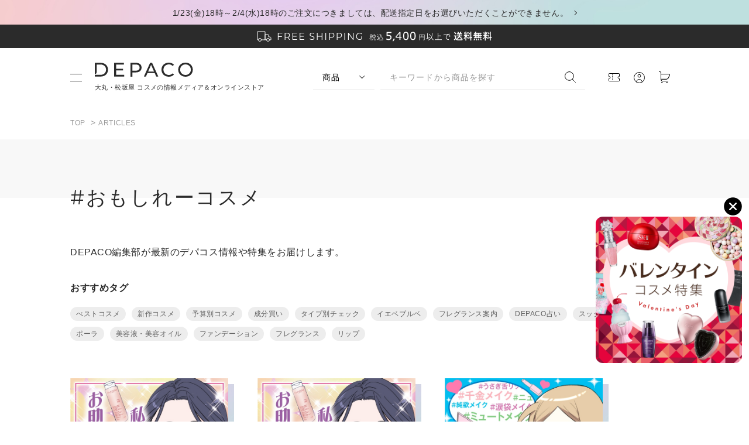

--- FILE ---
content_type: text/html; charset=utf-8
request_url: https://depaco.daimaru-matsuzakaya.jp/articles/list/?tag=%E3%81%8A%E3%82%82%E3%81%97%E3%82%8C%E3%83%BC%E3%82%B3%E3%82%B9%E3%83%A1
body_size: 18207
content:
<!DOCTYPE html>
<html lang="ja" >

<head>

<meta charset="UTF-8">
<title>記事一覧｜DEPACO 大丸・松坂屋 コスメストア</title>
<link rel="canonical" href="https://depaco.daimaru-matsuzakaya.jp/articles/bloglist/t%u304a%u3082%u3057%u308c%u30fc%u30b3%u30b9%u30e1/">


<meta name="description" content="DEPACO(デパコ)編集部から最新のデパコス情報をお届け！イエベ・ブルべ別でのコスメの選び方や話題のアイテムのレビュー記事など、コスメ・化粧品のプロによるオリジナル記事をご覧いただけます。">
<meta name="keywords" content="1／2ページ記事一覧">

<meta name="apptype" content="staffblog" />
<meta name="appalias" content="articles" />
<meta name="wwwroot" content="" />
<meta name="rooturl" content="https://depaco.daimaru-matsuzakaya.jp" />
<link rel="stylesheet" type="text/css" href="https://ajax.googleapis.com/ajax/libs/jqueryui/1.12.1/themes/ui-lightness/jquery-ui.min.css">
<link rel="stylesheet" type="text/css" href="https://maxcdn.bootstrapcdn.com/font-awesome/4.7.0/css/font-awesome.min.css">
<link rel="stylesheet" type="text/css" href="/css/sys/reset.css">
<link rel="stylesheet" type="text/css" href="/css/sys/base.css">
<link rel="stylesheet" type="text/css" href="/css/sys/base_form.css">
<link rel="stylesheet" type="text/css" href="/css/sys/base_misc.css">
<link rel="stylesheet" type="text/css" href="/css/sys/layout.css">
<link rel="stylesheet" type="text/css" href="/css/sys/block_icon_image.css">
<link rel="stylesheet" type="text/css" href="/css/sys/block_common.css">
<link rel="stylesheet" type="text/css" href="/css/sys/block_misc.css">
<link rel="stylesheet" type="text/css" href="/css/sys/block_store.css">
<script src="https://ajax.googleapis.com/ajax/libs/jquery/3.5.1/jquery.min.js"></script>
<script src="https://ajax.googleapis.com/ajax/libs/jqueryui/1.12.1/jquery-ui.min.js"></script>
<script src="/lib/js.cookie.js"></script>
<script src="/lib/jquery.balloon.js"></script>
<script src="/lib/goods/jquery.tile.min.js"></script>
<script src="/lib/modernizr-custom.js"></script>
<script src="/js/sys/msg.js"></script>

<script src="https://lightning-recommend.io/js/main.js" id="l-recommend" data-tenant="depaco" ></script>
<script type="application/l-recommend">
    {
        "setting": {
            "defaultLoading": "lazy",
            "display": true,
            "tracking": true
        },
        "userInfo": {
            "rank": ""
        }
    }
</script>



<!-- Google Tag Manager -->
<script>(function(w,d,s,l,i){w[l]=w[l]||[];w[l].push({'gtm.start':
new Date().getTime(),event:'gtm.js'});var f=d.getElementsByTagName(s)[0],
j=d.createElement(s),dl=l!='dataLayer'?'&l='+l:'';j.async=true;j.src=
'https://www.googletagmanager.com/gtm.js?id='+i+dl;f.parentNode.insertBefore(j,f);
})(window,document,'script','dataLayer','GTM-PMJHMN9');</script>
<!-- End Google Tag Manager -->

<link rel="preconnect" href="https://fonts.googleapis.com">
<link rel="preconnect" href="https://fonts.gstatic.com" crossorigin>
<link href="https://fonts.googleapis.com/css2?family=Lato&family=Lora&family=Montserrat:wght@400;500;700&display=swap" rel="stylesheet">
<link rel="stylesheet" href="https://cdnjs.cloudflare.com/ajax/libs/animate.css/4.0.0/animate.min.css" />
<link rel="stylesheet" type="text/css" href="/css/usr/slick.css">
<link rel="stylesheet" type="text/css" href="/css/usr/modal-video.min.css">
<link rel="stylesheet" type="text/css" href="/css/usr/base.css">
<link rel="stylesheet" type="text/css" href="/css/usr/base_form.css">
<link rel="stylesheet" type="text/css" href="/css/usr/base_misc.css">
<link rel="stylesheet" type="text/css" href="/css/usr/layout.css">
<link rel="stylesheet" type="text/css" href="/css/usr/block_common.css">
<link rel="stylesheet" type="text/css" href="/css/usr/block_customer.css">
<link rel="stylesheet" type="text/css" href="/css/usr/block_goods.css">
<link rel="stylesheet" type="text/css" href="/css/usr/block_order.css">
<link rel="stylesheet" type="text/css" href="/css/usr/block_misc.css">
<link rel="stylesheet" type="text/css" href="/css/usr/block_store.css">
<link rel="stylesheet" type="text/css" href="/css/usr/block_blog.css">
<link rel="stylesheet" type="text/css" href="/css/usr/block.css">
<link rel="stylesheet" type="text/css" href="/css/usr/user.css">
<script src="/js/usr/slick.min.js"></script>
<script src="/js/usr/smoothScroll.js"></script>
<script src="/js/usr/jquery.matchHeight.js"></script>
<script src="/js/usr/wow.min.js"></script>
<script src="/js/usr/jquery-modal-video.min.js"></script>
<script src="/js/usr/tmpl.js"></script>
<script src="/js/usr/msg.js"></script>
<script src="/js/usr/user.js"></script>
<script src="/lib/lazysizes.min.js"></script>
<link rel="SHORTCUT ICON" href="/favicon.ico">
<link rel="stylesheet" href="https://cdn.jsdelivr.net/npm/swiper@11/swiper-bundle.min.css" />
<script src="https://cdn.jsdelivr.net/npm/swiper@11/swiper-bundle.min.js"></script>

<script>
(function(d) {
  var config = {
      kitId: 'hwk8cxq',
      scriptTimeout: 3000,
      async: true
    },
    h = d.documentElement,
    t = setTimeout(function() {
      h.className = h.className.replace(/\bwf-loading\b/g, "") + " wf-inactive";
    }, config.scriptTimeout),
    tk = d.createElement("script"),
    f = false,
    s = d.getElementsByTagName("script")[0],
    a;
  h.className += " wf-loading";
  tk.src = 'https://use.typekit.net/' + config.kitId + '.js';
  tk.async = true;
  tk.onload = tk.onreadystatechange = function() {
    a = this.readyState;
    if (f || a && a != "complete" && a != "loaded") return;
    f = true;
    clearTimeout(t);
    try {
      Typekit.load(config)
    } catch (e) {}
  };
  s.parentNode.insertBefore(tk, s)
})(document);
</script>

<!-- etm meta -->



</head>
<body class="page-bloglist" >

<!-- Google Tag Manager (noscript) -->
<noscript><iframe src="https://www.googletagmanager.com/ns.html?id=GTM-PMJHMN9"
height="0" width="0" style="display:none;visibility:hidden"></iframe></noscript>
<!-- End Google Tag Manager (noscript) -->

<div class="wrapper">
	
	<div id="pageTop"></div>
	
    <div class="block-top-message">
      <div class="block-base-container">

      
        
          <p><a href=/shop/t/t1026/>1/23(金)18時～2/4(水)18時のご注文につきましては、配送指定日をお選びいただくことができません。</a></p>
        
      

      </div>
    </div>
	   <div class="block-top-message-2 ">
      <div class="block-base-container">
       <img src="/img/usr/top_message/pc/top_message.png" srcset="/img/usr/top_message/pc/top_message@2x.png 2x" alt="税込5,400円以上で送料無料">
      </div>
    </div>

    <header id="header" class="pane-header " data-scroll-header>
      <div class="block-header-inner">
        <div class="container">
          <div class="block-header-menu js-header-menu-switch"><span></span><span></span></div>
          <h1 class="block-header-logo">
            <a class="block-header-logo--link" href="https://depaco.daimaru-matsuzakaya.jp/shop/default.aspx"><img class="block-header-logo--img" alt="コスメ・化粧品通販なら大丸・松坂屋のコスメストアDEPACO(デパコ)" src="/img/usr/common/pc/logo.png" srcset="/img/usr/common/pc/logo@2x.png 2x">
			  <p>大丸・松坂屋 コスメの情報メディア＆オンラインストア</p></a>
          </h1>
			<div class="block-header-search-form">
            <div class="block-header-search-form-switch">
              <select class="js-header-search-switch">
                <option value="js-header-search-1" selected>商品</option>
                <option value="js-header-search-2">記事</option>
              </select>
            </div>
            <div class="block-header-search-form-target">
              <div class="target-item js-header-search-1 is-active">
                <form name="frmSearch" method="get" action="/shop/goods/search.aspx">
                  <input type="hidden" name="search" value="x">
                  <input class="block-header-search--keyword js-suggest-search" type="text" value="" tabindex="1" id="keyword" placeholder="キーワードから商品を探す" title="キーワードから商品を探す" name="keyword" data-suggest-submit="on" autocomplete="off">
                  <button class="block-header-search--submit" type="submit" tabindex="1" name="search" value="search"><img src="/img/usr/common/pc/icon_search.png" srcset="/img/usr/common/pc/icon_search@2x.png 2x" alt="検索する"></button>
                </form>
              </div>
              <div class="target-item js-header-search-2">
                <form action="/articles/list/">
                  <input type="text" name="tag" class="block-header-search--keyword" placeholder="キーワードから記事を探す" autocomplete="off">
                  <button class="block-header-search--submit" type="submit" tabindex="1"><img src="/img/usr/common/pc/icon_search.png" srcset="/img/usr/common/pc/icon_search@2x.png 2x" alt="検索する"></button>
                </form>
              </div>
            </div>
          </div>
          <div class="block-headernav">
            <ul class="block-headernav--item-list">
              <li class="list-coupon"><a href="/shop/customer/coupon.aspx"><span class="block-headernav--coupon-count js-coupon-count"></span><img src="/img/usr/common/pc/icon_coupon.png" srcset="/img/usr/common/pc/icon_coupon@2x.png 2x" alt="クーポン"></a></li>
              <li class="list-user"><a href="/shop/customer/menu.aspx"><img src="/img/usr/common/pc/icon_user.png" srcset="/img/usr/common/pc/icon_user@2x.png 2x" alt="マイページ"></a></li>
              <li class="list-cart"><a href="/shop/cart/cart.aspx"><span class="block-headernav--cart-count js-cart-count"></span><img src="/img/usr/common/pc/icon_cart.png" srcset="/img/usr/common/pc/icon_cart@2x.png 2x" alt="カート"></a></li>
            </ul>
          </div>
        </div>
        <nav class="pane-globalnav js-header-menu-target">
          <div class="block-globalnav-bg"></div>
          <div class="block-globalnav-body">
            <div class="block-globalnav-top block-base-container">
              <div class="block-globalnav-top-admin">
                <ul>
                  <li>
                    <a href="/shop/customer/menu.aspx">
                     <img src="/img/usr/common/pc/icon_user.png" srcset="/img/usr/common/pc/icon_user@2x.png 2x" alt="マイページ">
                      <span>マイページ</span>
</a>
                  </li>
                </ul>
              </div>
            </div>
			   <!--/.block-globalnav-top-->
            <div class="block-btns-search">
              <ul class="block-base-container">
                <li>
                  <a href="/shop/brand/list.aspx">
                    <div class="txt-en">BRAND</div>
                    <div class="txt-ja">ブランドから商品を探す</div>
                  </a>
                </li>
				  <li>
                  <a href="https://depaco.daimaru-matsuzakaya.jp/shop/e/enewitem/">
                    <div class="txt-en">NEW ITEMS</div>
                    <div class="txt-ja">新着商品を探す</div>
                  </a>
                </li>
                <li>
                  <a href="/shop/goods/search.aspx?search=x&keyword=%E9%99%90%E5%AE%9A%E5%93%81&search=search">
                    <div class="txt-en">LIMITED</div>
                    <div class="txt-ja">限定品を探す</div>
                  </a>
                </li>
              </ul>
            </div>
			  <!-- /.block-btns-search -->
            <div class="block-globalnav-category block-base-container">
              <div class="block-globalnav-h2">
                <h2>
                  <div class="txt-en">CATEGORY</div>
                  <div class="txt-ja">カテゴリ</div>
                </h2>
                <div class="block-more-btn"><a href="/shop/r/">view more</a></div>
              </div>
              <div class="block-globalnav-category-list">
                <ul class="block-globalnav-category-items">
                  <li class="block-globalnav-category-item">
                    <div class="list-main-ttl js-gnav_category-switch">キット・コフレ</div>
                    <div class="list-sub-menu js-gnav_category-target">
                      <div class="list-sub-menu-inner">
                        <ul>
							<li><a href="/shop/r/r01setkit/">すべて</a></li>
                          <li><a href="/shop/r/r01makeup/">メイク</a></li>
                          <li><a href="/shop/r/r01skinca/">スキンケア</a></li>
                          <li><a href="/shop/r/r01hairca/">ヘアケア</a></li>
                          <li><a href="/shop/r/r01bodyca/">ボディケア</a></li>
                          <li><a href="/shop/r/r01basema/">ベースメイク</a></li>
                          <li><a href="/shop/r/r01fragra/">フレグランス</a></li>
                          <li><a href="/shop/r/r01trial0/">トライアル</a></li>
							<li><a href="/shop/r/r01travel/">トラベルキット</a></li>
							<li><a href="/shop/r/r01happyb/">ハッピーバッグ</a></li>
                        </ul>
                      </div>
                    </div>
                  </li>
                  <li class="block-globalnav-category-item">
                    <div class="list-main-ttl js-gnav_category-switch">メイクアップ</div>
                    <div class="list-sub-menu js-gnav_category-target">
                      <div class="list-sub-menu-inner">
                        <ul>
							<li><a href="/shop/r/r02makeup/">すべて</a></li>
                            <li><a href="/shop/r/r02poeyes/">パウダーアイシャドウ</a></li>
							<li><a href="/shop/r/r02creyes/">クリームアイシャドウ・ジェルアイシャドウ</a></li>
							<li><a href="/shop/r/r02eyebas/">アイメイクアップベース</a></li>
							<li><a href="/shop/r/r02peeyel/">ペンシルアイライナー</a></li>
							<li><a href="/shop/r/r02lieyel/">リキッドアイライナー・ジェルアイライナー</a></li>
							<li><a href="/shop/r/r02eyebro/">アイブロウ・眉マスカラ</a></li>
							<li><a href="/shop/r/r02mascar/">マスカラ・マスカラ下地</a></li>
							<li><a href="/shop/r/r02000lip/">リップ</a></li>
							<li><a href="/shop/r/r02grolip/">リップグロス・オイル・トップコート</a></li>
							<li><a href="/shop/r/r02linlip/">リップライナー</a></li>
							<li><a href="/shop/r/r02mcrlip/">リップクリーム・下地</a></li>
							<li><a href="/shop/r/r020cheek/">チーク</a></li>
							<li><a href="/shop/r/r02nail00/">ネイル・ジェルネイル</a></li>
							<li><a href="/shop/r/r02nailca/">ネイルケア</a></li>
							<li><a href="/shop/r/r02polish/">除光液</a></li>
                        </ul>
                      </div>
                    </div>
                  </li>
                  <li class="block-globalnav-category-item">
                    <div class="list-main-ttl js-gnav_category-switch">ベースメイク</div>
                    <div class="list-sub-menu js-gnav_category-target">
                      <div class="list-sub-menu-inner">
                        <ul>
							<li><a href="/shop/r/r03basema/">すべて</a></li>
                            <li><a href="/shop/r/r03baseco/">化粧下地・コントロールカラー</a></li>
							<li><a href="/shop/r/r03pofoun/">パウダーファンデーション</a></li>
							<li><a href="/shop/r/r03lifoun/">リキッドファンデーション</a></li>
							<li><a href="/shop/r/r03crfoun/">クリームファンデーション</a></li>
							<li><a href="/shop/r/r03cufoun/">クッションファンデーション</a></li>
							<li><a href="/shop/r/r03stfoun/">スティックファンデーション</a></li>
							<li><a href="/shop/r/r03bbcccr/">BBクリーム・CCクリーム</a></li>
							<li><a href="/shop/r/r03concea/">コンシーラー</a></li>
							<li><a href="/shop/r/r03facepo/">フェイスパウダー</a></li>
							<li><a href="/shop/r/r03highli/">ハイライト・シェーディング</a></li>
                        </ul>
                      </div>
                    </div>
                  </li>
                  <li class="block-globalnav-category-item">
                    <div class="list-main-ttl js-gnav_category-switch">スキンケア</div>
                    <div class="list-sub-menu js-gnav_category-target">
                      <div class="list-sub-menu-inner">
                        <ul>
							<li><a href="/shop/r/r04skinca/">すべて</a></li>
                            <li><a href="/shop/r/r04000cle/">クレンジング</a></li>
							<li><a href="/shop/r/r04oilcle/">オイルクレンジング</a></li>
							<li><a href="/shop/r/r04remove/">ポイントメイクリムーバー</a></li>
							<li><a href="/shop/r/r04facewa/">洗顔料</a></li>
							<li><a href="/shop/r/r04faceso/">洗顔石鹸</a></li>
							<li><a href="/shop/r/r04facesc/">洗顔スクラブ</a></li>
							<li><a href="/shop/r/r040000to/">化粧水</a></li>
							<li><a href="/shop/r/r04mistto/">導入化粧水・ふき取り化粧水・ミスト化粧水</a></li>
							<li><a href="/shop/r/r04lotion/">乳液</a></li>
							<li><a href="/shop/r/r04cream0/">クリーム</a></li>
							<li><a href="/shop/r/r04serum0/">美容液・美容オイル</a></li>
							<li><a href="/shop/r/r04eyecre/">目元美容液・アイクリーム</a></li>
							<li><a href="/shop/r/r04eyelas/">まつ毛美容液</a></li>
							<li><a href="/shop/r/r04famask/">パック・フェイスマスク</a></li>
							<li><a href="/shop/r/r04shmask/">シートマスク</a></li>
							<li><a href="/shop/r/r04sunfac/">日焼け止め（フェイス）</a></li>
							<li><a href="/shop/r/r04skingo/">スキンケアグッズ</a></li>
							<li><a href="/shop/r/r04scrlip/">リップクリーム・バーム</a></li>
                        </ul>
                      </div>
                    </div>
                  </li>
                  <li class="block-globalnav-category-item">
                    <div class="list-main-ttl js-gnav_category-switch">ボディケア</div>
                    <div class="list-sub-menu js-gnav_category-target">
                      <div class="list-sub-menu-inner">
                        <ul>
							<li><a href="/shop/r/r05bodyca/">すべて</a></li>
                            <li><a href="/shop/r/r05bodywa/">ボディウォッシュ・石鹸・ボディソープ・シャワージェル</a></li>
							<li><a href="/shop/r/r05bodycr/">ボディクリーム・ボディミルク</a></li>
							<li><a href="/shop/r/r05bodyoi/">ボディオイル</a></li>
							<li><a href="/shop/r/r05bodysc/">ボディスクラブ</a></li>
							<li><a href="/shop/r/r05sunbod/">日焼け止め（ボディ）</a></li>
							<li><a href="/shop/r/r05deodor/">制汗・デオドラント・ボディミスト</a></li>
							<li><a href="/shop/r/r05bathsa/">入浴料・バスソルト</a></li>
							<li><a href="/shop/r/r05remove/">脱毛･除毛</a></li>
							<li><a href="/shop/r/r05femtec/">デリケートゾーンケア</a></li>
							<li><a href="/shop/r/r05handcr/">ハンドクリーム・ハンドケア</a></li>
							<li><a href="/shop/r/r05handwa/">ハンドウォッシュ・ハンドソープ</a></li>
							<li><a href="/shop/r/r05oralca/">オーラルケア・歯磨き</a></li>
							<li><a href="/shop/r/r05footca/">フットケア</a></li>
                        </ul>
                      </div>
                    </div>
                  </li>
                </ul>
                <ul class="block-globalnav-category-items">
                  <li class="block-globalnav-category-item">
                    <div class="list-main-ttl js-gnav_category-switch">ヘアケア</div>
                    <div class="list-sub-menu js-gnav_category-target">
                      <div class="list-sub-menu-inner">
                        <ul>
							<li><a href="/shop/r/r06hairca/">すべて</a></li>
                          <li><a href="/shop/r/r06shampo/">シャンプー</a></li>
                          <li><a href="/shop/r/r06condit/">コンディショナー</a></li>
                          <li><a href="/shop/r/r06treat1/">トリートメント・ヘアパック</a></li>
                          <li><a href="/shop/r/r06treat2/">洗い流さないトリートメント</a></li>
                          <li><a href="/shop/r/r06hairoi/">ヘアオイル・ヘアミルク</a></li>
                          <li><a href="/shop/r/r06scalpc/">スカルプケア</a></li>
                          <li><a href="/shop/r/r06stylin/">スタイリング料</a></li>
                        </ul>
                      </div>
                    </div>
                  </li>
                  <li class="block-globalnav-category-item">
                    <div class="list-main-ttl js-gnav_category-switch">フレグランス</div>
                    <div class="list-sub-menu js-gnav_category-target">
                      <div class="list-sub-menu-inner">
                        <ul>
							<li><a href="/shop/r/r07fragra/">すべて</a></li>
                          <li><a href="/shop/r/r07perfum/">香水・パルファム</a></li>
                          <li><a href="/shop/r/r07hairmi/">ヘアミスト</a></li>
                          <li><a href="/shop/r/r07roomfr/">ルームフレグランス・ファブリックミスト</a></li>
                          <li><a href="/shop/r/r07aromao/">アロマオイル・精油</a></li>
                          <li><a href="/shop/r/r07candle/">キャンドル</a></li>
                          <li><a href="/shop/r/r07diffus/">ディフューザー</a></li>
                        </ul>
                      </div>
                    </div>
                  </li>
                  <li class="block-globalnav-category-item">
                    <div class="list-main-ttl js-gnav_category-switch">アクセサリ・ツール</div>
                    <div class="list-sub-menu js-gnav_category-target">
                      <div class="list-sub-menu-inner">
                        <ul>
							<li><a href="/shop/r/r08access/">すべて</a></li>
                          <li><a href="/shop/r/r08brush0/">ブラシ</a></li>
                          <li><a href="/shop/r/r08sponge/">スポンジ・パフ</a></li>
                          <li><a href="/shop/r/r08applic/">チップ</a></li>
                          <li><a href="/shop/r/r08cotton/">コットン</a></li>
                          <li><a href="/shop/r/r08bag000/">ポーチ・バッグ</a></li>
                          <li><a href="/shop/r/r08case00/">ケース・ホルダー</a></li>
							<li><a href="/shop/r/r08bacces/">美容雑貨</a></li>
                          <li><a href="/shop/r/r08falsee/">アイラッシュ・つけまつ毛</a></li>
                          <li><a href="/shop/r/r08curler/">ビューラー</a></li>
                          <li><a href="/shop/r/r08bpaper/">あぶらとり紙</a></li>
							<li><a href="/shop/r/r08hbrush/">ヘアブラシ・コーム</a></li>
                        </ul>
                      </div>
                    </div>
                  </li>
                  <li class="block-globalnav-category-item">
                    <div class="list-main-ttl js-gnav_category-switch">美容機器</div>
                    <div class="list-sub-menu js-gnav_category-target">
                      <div class="list-sub-menu-inner">
                        <ul>
							<li><a href="/shop/r/r09device/">すべて</a></li>
                          <li><a href="/shop/r/r09hdryer/">ドライヤー・ヘアアイロン</a></li>
                          <li><a href="/shop/r/r09facial/">美顔器・スチーマー・ミスト</a></li>
                          <li><a href="/shop/r/r09shower/">シャワーヘッド</a></li>
                          <li><a href="/shop/r/r09removd/">光美容器</a></li>
							<li><a href="/shop/r/r09bodybd/">ボディ用美容機器</a></li>
                        </ul>
                      </div>
                    </div>
                  </li>
                  <li class="block-globalnav-category-item">
                    <div class="list-main-ttl js-gnav_category-switch">インナービューティ</div>
                    <div class="list-sub-menu js-gnav_category-target">
                      <div class="list-sub-menu-inner">
                        <ul>
							<li><a href="/shop/r/r10innerb/">すべて</a></li>
                          <li><a href="/shop/r/r10bfoods/">フード</a></li>
							<li><a href="/shop/r/r10bdrink/">ドリンク</a></li>
							<li><a href="/shop/r/r10bsuppl/">サプリメント・漢方</a></li>
                        </ul>
                      </div>
                    </div>
                  </li>
					</ul>
				  <ul class="block-globalnav-category-items">
					<li class="block-globalnav-category-item">
                    <div class="list-main-ttl js-gnav_category-switch">メンズ</div>
                    <div class="list-sub-menu js-gnav_category-target">
                      <div class="list-sub-menu-inner">
                        <ul>
							<li><a href="/shop/r/r11mens00/">すべて</a></li>
                          <li><a href="/shop/r/r11menssk/">メンズスキンケア</a></li>
                          <li><a href="/shop/r/r11mensma/">メンズメイクアップ</a></li>
                          <li><a href="/shop/r/r11mensbo/">メンズボディケア</a></li>
                          <li><a href="/shop/r/r11mensha/">メンズヘアケア</a></li>
                        </ul>
                      </div>
                    </div>
                  </li>
					<li class="block-globalnav-category-item">
                    <div class="list-main-ttl js-gnav_category-switch">ベビーケア</div>
                    <div class="list-sub-menu js-gnav_category-target">
                      <div class="list-sub-menu-inner">
                        <ul>
							<li><a href="/shop/r/r12baby00/">すべて</a></li>
                          <li><a href="/shop/r/r12babycr/">ベビーローション・ベビーシャンプー・ベビークリーム・ギフトセット</a></li>
                        </ul>
                      </div>
                    </div>
                  </li>
                </ul>
              </div>
            </div>
            <!--/.block-globalnav-category-->
            <div class="block-globalnav-contents block-base-container">
              <div class="block-globalnav-h2">
                <h2>
                  <div class="txt-en">CONTENTS</div>
                  <div class="txt-ja">コンテンツ</div>
                </h2>
              </div>
              <div class="block-globalnav-contents-container">
                <div class="block-globalnav-contents-container-right">
                  <div class="block-globalnav-contents-container-right-list">
                    <ul>
						<li>
                        <a href="/articles/list/list.aspx">
                          <div class="img"><img src="/img/usr/common/pc/icon_menu_articles.png" srcset="/img/usr/common/pc/icon_menu_articles@2x.png 2x" alt="読みもの"></div>
                          <div class="txt">
                            <div class="txt-en">ARTICLES</div>
                      <div class="txt-ja">読みもの</div>
                          </div>
                        </a>
                      </li>
                      <li>
                        <a href="/shop/pages/onlineservices.aspx#Anker2">
                          <div class="img"><img src="/img/usr/common/pc/icon_menu_counseling.png" srcset="/img/usr/common/pc/icon_menu_counseling@2x.png 2x" alt="オンラインカウンセリング予約"></div>
                          <div class="txt">
                            <div class="txt-en">ONLINE COUNSELING</div>
                            <div class="txt-ja">オンラインカウンセリング予約</div>
                          </div>
                        </a>
                      </li>
                      <li>
                        <a href="/shop/pages/onlineservices.aspx#Anker1">
                          <div class="img"><img src="/img/usr/common/pc/icon_menu_webinars.png" srcset="/img/usr/common/pc/icon_menu_webinars@2x.png 2x" alt="ウェビナー予約"></div>
                          <div class="txt">
                            <div class="txt-en">ONLINE SEMINAR</div>
                            <div class="txt-ja">オンラインセミナー予約</div>
                          </div>
                        </a>
                      </li>
                      <li>
                        <a href="/shop/pages/staffpostslist.aspx">
                          <div class="img"><img src="/img/usr/common/pc/icon_menu_voice.png" srcset="/img/usr/common/pc/icon_menu_voice@2x.png 2x" alt="ショップスタッフのおすすめ"></div>
                          <div class="txt">
                            <div class="txt-en">BEAUTY ADVISER’S VOICE</div>
                            <div class="txt-ja">ショップスタッフのおすすめ</div>
                          </div>
                        </a>
                      </li>
                      <li>
                        <a href="https://www.youtube.com/channel/UCZKVkLInOpJ4IE8OsCmRx0Q/videos?view=0&sort=dd&shelf_id=0" target="_blank">
                          <div class="img"><img src="/img/usr/common/pc/icon_menu_movies.png" srcset="/img/usr/common/pc/icon_menu_movies@2x.png 2x" alt="動画アーカイブ"></div>
                          <div class="txt">
                            <div class="txt-en">MOVIES</div>
                            <div class="txt-ja">動画アーカイブ</div>
                          </div>
                        </a>
                      </li>
                    </ul>
                  </div>
                </div>
              </div>
            </div>
			  <!--/.block-globalnav-contents-->
            <div class="block-globalnav-bnrs block-base-container">
              <ul class="block-store-bnrs">
                <li><a href="https://www.daimaru.co.jp/" target="_blank"><img src="/img/usr/common/pc/logo_daimaru.png" srcset="/img/usr/common/pc/logo_daimaru@2x.png 2x" alt="DAIMARU"></a></li>
                <li><a href="https://www.matsuzakaya.co.jp/" target="_blank"><img src="/img/usr/common/pc/logo_matsuzakaya.png" srcset="/img/usr/common/pc/logo_matsuzakaya@2x.png 2x" alt="Matsuzakaya"></a></li>
                <li><a href="https://www.daimaru-matsuzakaya.jp/" target="_blank"><img src="/img/usr/common/pc/logo_dm_onlinestore.png" srcset="/img/usr/common/pc/logo_dm_onlinestore_sp.png 2x" alt="大丸松坂屋オンラインストア"></a></li>
                <li><a href="https://amuse-beaute.jp/" target="_blank"><img src="/img/usr/common/pc/logo_amuse_beaute.png" srcset="/img/usr/common/pc/logo_amuse_beaute@2x.png 2x" alt="Amuse Beaut&#233;"></a></li>
              </ul>
            </div>
			  <!--/.block-globalnav-bnrs-->
            <div class="block-globalnav-footer">
              <div class="block-base-container">
                <div class="block-globalnav-footer-nav-1">
                  <ul>
                    <li><a href="/shop/topic/topicdetaillist.aspx?category=0">お知らせ一覧</a></li>
                    <li><a href="/shop/pages/about.aspx">DEPACOとは</a></li>
                    <li><a href="/shop/pages/guide.aspx">ご利用ガイド</a></li>
                    <li><a href="/shop/pages/faq.aspx">よくあるご質問</a></li>
                    <li><a href="/shop/contact/contact.aspx">お問い合わせ</a></li>
                    <li><a href="javascript:void(0)" id="cobrowse">画面共有</a></li>
                  </ul>
                </div>
                <div class="block-globalnav-footer-nav-2">
                  <ul>
                    <li><a href="https://www.daimaru-matsuzakaya.com/company/outline.html" target="_blank">企業情報</a></li>
                    <li><a href="https://www.j-front-retailing.com/" target="_blank">J. フロント リテイリング株式会社</a></li>
                    <li><a href="https://www.daimaru-matsuzakaya.com/" target="_blank">株式会社 大丸松坂屋百貨店</a></li>
                    <li><a href="/shop/pages/terms.aspx">会員規約</a></li>
                    <li><a href="/shop/pages/sctl.aspx">特定商取引法に基づく表記</a></li>
                  </ul>
				  <ul>
                    <li><a href="https://www.daimaru-matsuzakaya.com/privacy.html" target="_blank">個人情報保護基本方針</a></li>
                    <li><a href="https://www.daimaru-matsuzakaya.com/hp-policy/" target="_blank">ホームページのプライバシーポリシー</a></li>
                    <li><a href="https://dmdepart.jp/socialpolicy/" target="_blank">ソーシャルメディアポリシー</a></li>
					<li><a href="https://dmdepart.jp/siteinfo/" target="_blank">サイトのご利用にあたって</a></li>
                  </ul>
                </div>
                <div class="block-globalnav-footer-sns">
                  <ul>
                    <li><a href="https://www.instagram.com/depaco_official/" target="_blank"><img src="/img/usr/common/pc/icon_sns_ig.png" srcset="/img/usr/common/pc/icon_sns_ig@2x.png 2x" alt="Instagram"></a></li>
                    <!--<li><a href="#"><img src="/img/usr/common/pc/icon_sns_ln.png" srcset="/img/usr/common/pc/icon_sns_ln@2x.png 2x" alt="LINE"></a></li>!-->
                    <li><a href="https://twitter.com/depaco_official?s=21"><img src="/img/usr/common/pc/icon_sns_tw.png" srcset="/img/usr/common/pc/icon_sns_tw@2x.png 2x" alt="X(旧Twitter)"></a></li>
                    <li><a href="https://www.facebook.com/DEPACO.official/" target="_blank"><img src="/img/usr/common/pc/icon_sns_fb.png" srcset="/img/usr/common/pc/icon_sns_fb@2x.png 2x" alt="Facebook"></a></li>
                  </ul>
                </div>
              </div>
            </div>
          </div>
        </nav>
		   <!-- /.pane-globalnav -->
      </div>
    </header>


<!-- <div class="block-header-tag-list ">
      <div class="block-base-container">
        <div class="block-header-tag-list-container js-header-search-1 is-active">
          <ul>
            <li class="bg_black"><a href="/shop/brand/list.aspx">ブランド一覧</a></li>
            <li class="bg_black"><a href="/shop/r/">カテゴリ一覧</a></li>
            <li><a href="/shop/e/esfukunew/">福袋</a></li>
            <li><a href="/shop/pages/specialedition-holidaycollection.aspx">ホリデイコスメ・コフレ</a></li>
            <li><a href="/shop/pages/specialedition-2512.aspx">DEPACOベストコスメ</a></li>
            <li><a href="/shop/pages/specialedition-fragrances.aspx">フレグランス</a></li>
            <li><a href="/shop/pages/2025petit_gift.aspx">プチギフト</a></li>
            <li><a href="/shop/e/esvitac/">ビタミンC</a></li>
            <li><a href="/shop/e/esretinol/">レチノール</a></li>
            <li><a href="/shop/e/esrefill/">レフィル</a></li>
            <li><a href="/shop/goods/search.aspx?search=x&keyword=%E9%99%90%E5%AE%9A%E5%93%81&search=search">限定品</a></li>
            <li><a href="/shop/goods/search.aspx?search=x&keyword=%E7%BE%8E%E7%99%BD&search=search">美白</a></li>
            <li><a href="/shop/goods/search.aspx?search=x&keyword=UV&search=search">UV</a></li>
            <li><a href="/shop/goods/search.aspx?search=x&keyword=%E4%BF%9D%E6%B9%BF&search=search">保湿</a></li>
            <li><a href="/shop/goods/search.aspx?search=x&keyword=%E5%8C%96%E7%B2%A7%E6%B0%B4&search=search">化粧水</a></li>
            <li><a href="/shop/goods/search.aspx?search=x&keyword=%E3%83%AA%E3%83%83%E3%83%97&search=search">リップ</a></li>
            <li><a href="/shop/pages/furusato-natural.aspx">ナチュラルコスメ</a></li>
            <li><a href="/shop/pages/furusato-natural.aspx#furusato">ふるさとコスメ</a></li>
          </ul>
        </div>
        <div class="block-header-tag-list-container js-header-search-2">
          <ul>
            <li><a href="/shop/pages/specialedition-2512.aspx">べストコスメ</a></li>
            <li><a href="/articles/list?tag=予算別コスメ">予算別コスメ</a></li>
            <li><a href="/shop/pages/specialedition-matome-gift.aspx">プレゼント</a></li>
            <li><a href="/articles/list?tag=タイプ別チェック">タイプ別チェック</a></li>
            <li><a href="/articles/list?tag=イエベブルベ">イエベブルベ</a></li>
            <li><a href="/shop/pages/specialedition-fragrances.aspx">フレグランス案内</a></li>
            <li><a href="/articles/list?tag=DEPACO占い">DEPACO占い</a></li>
            <li><a href="/articles/list?tag=スック">スック</a></li> 
            <li><a href="/articles/list?tag=美容液・美容オイル">美容液・美容オイル</a></li>
          </ul>
        </div>
      </div>
    </div> -->
	<div class="pane-topic-path">
  <div class="container">
    <div class="block-topic-path">
      <ul class="block-topic-path--list" id="bread-crumb-list" itemscope itemtype="https://schema.org/BreadcrumbList">
        <li class="block-topic-path--category-item block-topic-path--item__home" itemscope itemtype="https://schema.org/ListItem" itemprop="itemListElement">
          <a href="https://depaco.daimaru-matsuzakaya.jp/shop" itemprop="item">
            <span itemprop="name">TOP</span>
          </a>
          <meta itemprop="position" content="1" />
        </li>
        <li class="block-topic-path--category-item block-topic-path--item__current" itemscope itemtype="https://schema.org/ListItem" itemprop="itemListElement">
          &gt;          
          <a href="https://depaco.daimaru-matsuzakaya.jp/articles/list/" itemprop="item">
            <span itemprop="name">ARTICLES</span>
          </a>
          <meta itemprop="position" content="3" />
        </li>
      </ul>
    </div>
  </div>
</div>
<meta name="apptype" content="staffblog" />

<div class="pane-contents">
	<div class="container">
		<main class="pane-main" id="simpleblog_main">
			<div class="block-simpleblog-list">
			<div class="block-blog-list-ttl">
				<h1 class="block-simpleblog-list--title">#おもしれーコスメ</h1>
			</div>
			<div class="block-blog-list-ttl-comment">DEPACO編集部が最新のデパコス情報や特集をお届けします。</div>            
<div class="block-blog-tag-list">
              <h3>おすすめタグ</h3>
          <ul>
            <li><a href="/shop/pages/specialedition-2512.aspx">べストコスメ</a></li>
            <li><a href="/articles/list?tag=新作コスメ">新作コスメ</a></li>
            <li><a href="/articles/list?tag=予算別コスメ">予算別コスメ</a></li>
            <li><a href="/shop/pages/specialedition-matome-seibunjiten.aspx">成分買い</a></li>
            <li><a href="/articles/list?tag=タイプ別チェック">タイプ別チェック</a></li>
            <li><a href="/articles/list?tag=イエベブルベ">イエベブルベ</a></li>
            <li><a href="/shop/pages/specialedition-fragrances.aspx">フレグランス案内</a></li>
            <li><a href="/articles/list?tag=DEPACO占い">DEPACO占い</a></li>
            <li><a href="/articles/list?tag=スック">スック</a></li>  
            <li><a href="/articles/list?tag=SHISEIDO">SHISEIDO</a></li>
            <li><a href="/articles/list?tag=ポーラ">ポーラ</a></li>
            <li><a href="/articles/list?tag=美容液・美容オイル">美容液・美容オイル</a></li>
            <li><a href="/articles/list?tag=ファンデーション">ファンデーション</a></li>
            <li><a href="/articles/list?tag=フレグランス">フレグランス</a></li>
            <li><a href="/articles/list?tag=リップ">リップ</a></li>
          </ul>
            </div>
			
			<div class="block-simpleblog-list--simpleblogs">
				<ul>
					
					<li>
						<div class="block-simpleblog-list--simpleblog-thumbnail"><a href="/articles/list/b250421a/">
							<figure class="img-center"><img alt="【漫画】「体力・気力ゼロ…な夜こそ使いたい！デパコス拭き取りクレンジング(おまけ編)」私とあなたのお助けコスメ【六多いくみ】" src="/img/usr/lazyloading.png" data-src="/img/simpleblog/2257/t/250421a_thumb.jpg" class="lazyload"></figure></a>
						</div>
						<div class="block-simpleblog-list--simpleblog-release-dt">2025/04/21</div>
						<div class="block-simpleblog-list--simpleblog-title"><a href="/articles/list/b250421a/">【漫画】「体力・気力ゼロ…な夜こそ使いたい！デパコス拭き取りクレンジング(おまけ編)」私とあなたのお助けコスメ【六多いくみ】</a></div>
	                    <div class="block-simpleblog-list--simpleblog-staff">
	                      <div class="block-simpleblog-list--staff-thumbnail">
		                    <figure class="img-center"><img alt="" src="/img/usr/lazyloading.png" data-src="/img/blog_staff/000086.jpg" class="lazyload"></figure>
                          </div>
                          
		                  <div class="block-simpleblog-list--staff-info">
							<div class="block-simpleblog-list--simpleblog-storename">漫画家</div>
							<div class="block-simpleblog-list--simpleblog-staffname">六多いくみ</div>
		                  </div>
		                  
		                </div>
					</li>
					
					<li>
						<div class="block-simpleblog-list--simpleblog-thumbnail"><a href="/articles/list/b250407a/">
							<figure class="img-center"><img alt="【漫画】「体力・気力ゼロ…な夜こそ使いたい！デパコス拭き取りクレンジング(前編)」私とあなたのお助けコスメ〈第1話〉【六多いくみ】" src="/img/usr/lazyloading.png" data-src="/img/simpleblog/2255/t/250407a_thumb.jpg" class="lazyload"></figure></a>
						</div>
						<div class="block-simpleblog-list--simpleblog-release-dt">2025/04/07</div>
						<div class="block-simpleblog-list--simpleblog-title"><a href="/articles/list/b250407a/">【漫画】「体力・気力ゼロ…な夜こそ使いたい！デパコス拭き取りクレンジング(前編)」私とあなたのお助けコスメ〈第1話〉【六多いくみ】</a></div>
	                    <div class="block-simpleblog-list--simpleblog-staff">
	                      <div class="block-simpleblog-list--staff-thumbnail">
		                    <figure class="img-center"><img alt="" src="/img/usr/lazyloading.png" data-src="/img/blog_staff/000086.jpg" class="lazyload"></figure>
                          </div>
                          
		                  <div class="block-simpleblog-list--staff-info">
							<div class="block-simpleblog-list--simpleblog-storename">漫画家</div>
							<div class="block-simpleblog-list--simpleblog-staffname">六多いくみ</div>
		                  </div>
		                  
		                </div>
					</li>
					
					<li>
						<div class="block-simpleblog-list--simpleblog-thumbnail"><a href="/articles/list/b241118a/">
							<figure class="img-center"><img alt="【漫画】ミュートメイク・解説編～トレンドメイクが丸わかり！やり方や特徴は？～〈帰ってきた！コスメバズワード第16話〉" src="/img/usr/lazyloading.png" data-src="/img/simpleblog/2071/t/241118a_thumb.jpg" class="lazyload"></figure></a>
						</div>
						<div class="block-simpleblog-list--simpleblog-release-dt">2024/11/18</div>
						<div class="block-simpleblog-list--simpleblog-title"><a href="/articles/list/b241118a/">【漫画】ミュートメイク・解説編～トレンドメイクが丸わかり！やり方や特徴は？～〈帰ってきた！コスメバズワード第16話〉</a></div>
	                    <div class="block-simpleblog-list--simpleblog-staff">
	                      <div class="block-simpleblog-list--staff-thumbnail">
		                    <figure class="img-center"><img alt="" src="/img/usr/lazyloading.png" data-src="/img/blog_staff/000015.jpg" class="lazyload"></figure>
                          </div>
                          
		                  <div class="block-simpleblog-list--staff-info">
							<div class="block-simpleblog-list--simpleblog-storename">漫画家</div>
							<div class="block-simpleblog-list--simpleblog-staffname">寅尾あかまる</div>
		                  </div>
		                  
		                </div>
					</li>
					
					<li>
						<div class="block-simpleblog-list--simpleblog-thumbnail"><a href="/articles/list/b241104a/">
							<figure class="img-center"><img alt="【漫画】千金メイク・解説編～トレンドメイクが丸わかり！やり方や特徴は？～〈帰ってきた！コスメバズワード第14話〉" src="/img/usr/lazyloading.png" data-src="/img/simpleblog/2069/t/241104a_thumb.jpg" class="lazyload"></figure></a>
						</div>
						<div class="block-simpleblog-list--simpleblog-release-dt">2024/11/04</div>
						<div class="block-simpleblog-list--simpleblog-title"><a href="/articles/list/b241104a/">【漫画】千金メイク・解説編～トレンドメイクが丸わかり！やり方や特徴は？～〈帰ってきた！コスメバズワード第14話〉</a></div>
	                    <div class="block-simpleblog-list--simpleblog-staff">
	                      <div class="block-simpleblog-list--staff-thumbnail">
		                    <figure class="img-center"><img alt="" src="/img/usr/lazyloading.png" data-src="/img/blog_staff/000015.jpg" class="lazyload"></figure>
                          </div>
                          
		                  <div class="block-simpleblog-list--staff-info">
							<div class="block-simpleblog-list--simpleblog-storename">漫画家</div>
							<div class="block-simpleblog-list--simpleblog-staffname">寅尾あかまる</div>
		                  </div>
		                  
		                </div>
					</li>
					
					<li>
						<div class="block-simpleblog-list--simpleblog-thumbnail"><a href="/articles/list/b241021a/">
							<figure class="img-center"><img alt="【漫画】バブみメイク・解説編～トレンドメイクが丸わかり！やり方や特徴は？～〈帰ってきた！コスメバズワード第12話〉" src="/img/usr/lazyloading.png" data-src="/img/simpleblog/2030/t/241021a_thumb.jpg" class="lazyload"></figure></a>
						</div>
						<div class="block-simpleblog-list--simpleblog-release-dt">2024/10/21</div>
						<div class="block-simpleblog-list--simpleblog-title"><a href="/articles/list/b241021a/">【漫画】バブみメイク・解説編～トレンドメイクが丸わかり！やり方や特徴は？～〈帰ってきた！コスメバズワード第12話〉</a></div>
	                    <div class="block-simpleblog-list--simpleblog-staff">
	                      <div class="block-simpleblog-list--staff-thumbnail">
		                    <figure class="img-center"><img alt="" src="/img/usr/lazyloading.png" data-src="/img/blog_staff/000015.jpg" class="lazyload"></figure>
                          </div>
                          
		                  <div class="block-simpleblog-list--staff-info">
							<div class="block-simpleblog-list--simpleblog-storename">漫画家</div>
							<div class="block-simpleblog-list--simpleblog-staffname">寅尾あかまる</div>
		                  </div>
		                  
		                </div>
					</li>
					
					<li>
						<div class="block-simpleblog-list--simpleblog-thumbnail"><a href="/articles/list/b241007a/">
							<figure class="img-center"><img alt="【漫画】ニュートロメイク・解説編～トレンドメイクが丸わかり！やり方や特徴は？～〈帰ってきた！コスメバズワード第10話〉" src="/img/usr/lazyloading.png" data-src="/img/simpleblog/2027/t/241007a_thumb.jpg" class="lazyload"></figure></a>
						</div>
						<div class="block-simpleblog-list--simpleblog-release-dt">2024/10/07</div>
						<div class="block-simpleblog-list--simpleblog-title"><a href="/articles/list/b241007a/">【漫画】ニュートロメイク・解説編～トレンドメイクが丸わかり！やり方や特徴は？～〈帰ってきた！コスメバズワード第10話〉</a></div>
	                    <div class="block-simpleblog-list--simpleblog-staff">
	                      <div class="block-simpleblog-list--staff-thumbnail">
		                    <figure class="img-center"><img alt="" src="/img/usr/lazyloading.png" data-src="/img/blog_staff/000015.jpg" class="lazyload"></figure>
                          </div>
                          
		                  <div class="block-simpleblog-list--staff-info">
							<div class="block-simpleblog-list--simpleblog-storename">漫画家</div>
							<div class="block-simpleblog-list--simpleblog-staffname">寅尾あかまる</div>
		                  </div>
		                  
		                </div>
					</li>
					
					<li>
						<div class="block-simpleblog-list--simpleblog-thumbnail"><a href="/articles/list/b240916a/">
							<figure class="img-center"><img alt="【漫画】スワイメイク・解説編～トレンドメイクが丸わかり！やり方や特徴は？～〈帰ってきた！コスメバズワード第7話〉" src="/img/usr/lazyloading.png" data-src="/img/simpleblog/1968/t/240916a_thumb.jpg" class="lazyload"></figure></a>
						</div>
						<div class="block-simpleblog-list--simpleblog-release-dt">2024/09/16</div>
						<div class="block-simpleblog-list--simpleblog-title"><a href="/articles/list/b240916a/">【漫画】スワイメイク・解説編～トレンドメイクが丸わかり！やり方や特徴は？～〈帰ってきた！コスメバズワード第7話〉</a></div>
	                    <div class="block-simpleblog-list--simpleblog-staff">
	                      <div class="block-simpleblog-list--staff-thumbnail">
		                    <figure class="img-center"><img alt="" src="/img/usr/lazyloading.png" data-src="/img/blog_staff/000015.jpg" class="lazyload"></figure>
                          </div>
                          
		                  <div class="block-simpleblog-list--staff-info">
							<div class="block-simpleblog-list--simpleblog-storename">漫画家</div>
							<div class="block-simpleblog-list--simpleblog-staffname">寅尾あかまる</div>
		                  </div>
		                  
		                </div>
					</li>
					
					<li>
						<div class="block-simpleblog-list--simpleblog-thumbnail"><a href="/articles/list/b240902a/">
							<figure class="img-center"><img alt="【漫画】そばかすメイク・解説編～トレンドメイクが丸わかり！やり方や特徴は？～〈帰ってきた！コスメバズワード第5話〉" src="/img/usr/lazyloading.png" data-src="/img/simpleblog/1966/t/240902a_thumb.jpg" class="lazyload"></figure></a>
						</div>
						<div class="block-simpleblog-list--simpleblog-release-dt">2024/09/02</div>
						<div class="block-simpleblog-list--simpleblog-title"><a href="/articles/list/b240902a/">【漫画】そばかすメイク・解説編～トレンドメイクが丸わかり！やり方や特徴は？～〈帰ってきた！コスメバズワード第5話〉</a></div>
	                    <div class="block-simpleblog-list--simpleblog-staff">
	                      <div class="block-simpleblog-list--staff-thumbnail">
		                    <figure class="img-center"><img alt="" src="/img/usr/lazyloading.png" data-src="/img/blog_staff/000015.jpg" class="lazyload"></figure>
                          </div>
                          
		                  <div class="block-simpleblog-list--staff-info">
							<div class="block-simpleblog-list--simpleblog-storename">漫画家</div>
							<div class="block-simpleblog-list--simpleblog-staffname">寅尾あかまる</div>
		                  </div>
		                  
		                </div>
					</li>
					
					<li>
						<div class="block-simpleblog-list--simpleblog-thumbnail"><a href="/articles/list/b240805a/">
							<figure class="img-center"><img alt="【漫画】純欲メイク・解説編～トレンドメイクが丸わかり！やり方や特徴は？～〈帰ってきた！コスメバズワード第1話〉" src="/img/usr/lazyloading.png" data-src="/img/simpleblog/1924/t/240805a_thumb.jpg" class="lazyload"></figure></a>
						</div>
						<div class="block-simpleblog-list--simpleblog-release-dt">2024/08/05</div>
						<div class="block-simpleblog-list--simpleblog-title"><a href="/articles/list/b240805a/">【漫画】純欲メイク・解説編～トレンドメイクが丸わかり！やり方や特徴は？～〈帰ってきた！コスメバズワード第1話〉</a></div>
	                    <div class="block-simpleblog-list--simpleblog-staff">
	                      <div class="block-simpleblog-list--staff-thumbnail">
		                    <figure class="img-center"><img alt="" src="/img/usr/lazyloading.png" data-src="/img/blog_staff/000015.jpg" class="lazyload"></figure>
                          </div>
                          
		                  <div class="block-simpleblog-list--staff-info">
							<div class="block-simpleblog-list--simpleblog-storename">漫画家</div>
							<div class="block-simpleblog-list--simpleblog-staffname">寅尾あかまる</div>
		                  </div>
		                  
		                </div>
					</li>
					
					<li>
						<div class="block-simpleblog-list--simpleblog-thumbnail"><a href="/articles/list/b240416b/">
							<figure class="img-center"><img alt="【漫画まとめ読み】アンタ、おもしれーコスメだな...〈第10～13話〉カバーマーク／M・A・C／ジバンシイ" src="/img/usr/lazyloading.png" data-src="/img/simpleblog/1780/t/240416b_thumb.jpg" class="lazyload"></figure></a>
						</div>
						<div class="block-simpleblog-list--simpleblog-release-dt">2024/04/16</div>
						<div class="block-simpleblog-list--simpleblog-title"><a href="/articles/list/b240416b/">【漫画まとめ読み】アンタ、おもしれーコスメだな...〈第10～13話〉カバーマーク／M・A・C／ジバンシイ</a></div>
	                    <div class="block-simpleblog-list--simpleblog-staff">
	                      <div class="block-simpleblog-list--staff-thumbnail">
		                    <figure class="img-center"><img alt="" src="/img/usr/lazyloading.png" data-src="/img/blog_staff/000015.jpg" class="lazyload"></figure>
                          </div>
                          
		                  <div class="block-simpleblog-list--staff-info">
							<div class="block-simpleblog-list--simpleblog-storename">漫画家</div>
							<div class="block-simpleblog-list--simpleblog-staffname">寅尾あかまる</div>
		                  </div>
		                  
		                </div>
					</li>
					
					<li>
						<div class="block-simpleblog-list--simpleblog-thumbnail"><a href="/articles/list/b240325a/">
							<figure class="img-center"><img alt="【漫画】下地にもお直しにも！〈ジバンシイ〉のソワン ノワール UVコンパクトの魅力に迫る～〈第13話〉アンタ、おもしれーコスメだな…～" src="/img/usr/lazyloading.png" data-src="/img/simpleblog/1726/t/240325a_thumb.jpg" class="lazyload"></figure></a>
						</div>
						<div class="block-simpleblog-list--simpleblog-release-dt">2024/03/25</div>
						<div class="block-simpleblog-list--simpleblog-title"><a href="/articles/list/b240325a/">【漫画】下地にもお直しにも！〈ジバンシイ〉のソワン ノワール UVコンパクトの魅力に迫る～〈第13話〉アンタ、おもしれーコスメだな…～</a></div>
	                    <div class="block-simpleblog-list--simpleblog-staff">
	                      <div class="block-simpleblog-list--staff-thumbnail">
		                    <figure class="img-center"><img alt="" src="/img/usr/lazyloading.png" data-src="/img/blog_staff/000015.jpg" class="lazyload"></figure>
                          </div>
                          
		                  <div class="block-simpleblog-list--staff-info">
							<div class="block-simpleblog-list--simpleblog-storename">漫画家</div>
							<div class="block-simpleblog-list--simpleblog-staffname">寅尾あかまる</div>
		                  </div>
		                  
		                </div>
					</li>
					
					<li>
						<div class="block-simpleblog-list--simpleblog-thumbnail"><a href="/articles/list/b240318a/">
							<figure class="img-center"><img alt="【漫画】黒いバームの日焼け止め！？〈ジバンシイ〉のUVコンパクトとは？～〈第12話〉アンタ、おもしれーコスメだな…～" src="/img/usr/lazyloading.png" data-src="/img/simpleblog/1725/t/240318a_thumb.jpg" class="lazyload"></figure></a>
						</div>
						<div class="block-simpleblog-list--simpleblog-release-dt">2024/03/18</div>
						<div class="block-simpleblog-list--simpleblog-title"><a href="/articles/list/b240318a/">【漫画】黒いバームの日焼け止め！？〈ジバンシイ〉のUVコンパクトとは？～〈第12話〉アンタ、おもしれーコスメだな…～</a></div>
	                    <div class="block-simpleblog-list--simpleblog-staff">
	                      <div class="block-simpleblog-list--staff-thumbnail">
		                    <figure class="img-center"><img alt="" src="/img/usr/lazyloading.png" data-src="/img/blog_staff/000015.jpg" class="lazyload"></figure>
                          </div>
                          
		                  <div class="block-simpleblog-list--staff-info">
							<div class="block-simpleblog-list--simpleblog-storename">漫画家</div>
							<div class="block-simpleblog-list--simpleblog-staffname">寅尾あかまる</div>
		                  </div>
		                  
		                </div>
					</li>
					
					<li>
						<div class="block-simpleblog-list--simpleblog-thumbnail"><a href="/articles/list/b240316b/">
							<figure class="img-center"><img alt="【漫画まとめ読み】アンタ、おもしれーコスメだな...〈第6～9話〉メイクアップフォーエバー・ポール ＆ ジョー ボーテ・ジルスチュアート" src="/img/usr/lazyloading.png" data-src="/img/simpleblog/1734/t/240316b_thumb.jpg" class="lazyload"></figure></a>
						</div>
						<div class="block-simpleblog-list--simpleblog-release-dt">2024/03/16</div>
						<div class="block-simpleblog-list--simpleblog-title"><a href="/articles/list/b240316b/">【漫画まとめ読み】アンタ、おもしれーコスメだな...〈第6～9話〉メイクアップフォーエバー・ポール ＆ ジョー ボーテ・ジルスチュアート</a></div>
	                    <div class="block-simpleblog-list--simpleblog-staff">
	                      <div class="block-simpleblog-list--staff-thumbnail">
		                    <figure class="img-center"><img alt="" src="/img/usr/lazyloading.png" data-src="/img/blog_staff/000015.jpg" class="lazyload"></figure>
                          </div>
                          
		                  <div class="block-simpleblog-list--staff-info">
							<div class="block-simpleblog-list--simpleblog-storename">漫画家</div>
							<div class="block-simpleblog-list--simpleblog-staffname">寅尾あかまる</div>
		                  </div>
		                  
		                </div>
					</li>
					
					<li>
						<div class="block-simpleblog-list--simpleblog-thumbnail"><a href="/articles/list/b240311a/">
							<figure class="img-center"><img alt="【漫画】ペンのような形状でSNS映え！〈M・A・C〉のオールインワンコンシーラーって？～〈第11話〉アンタ、おもしれーコスメだな…～" src="/img/usr/lazyloading.png" data-src="/img/simpleblog/1724/t/240311a_thumb.jpg" class="lazyload"></figure></a>
						</div>
						<div class="block-simpleblog-list--simpleblog-release-dt">2024/03/11</div>
						<div class="block-simpleblog-list--simpleblog-title"><a href="/articles/list/b240311a/">【漫画】ペンのような形状でSNS映え！〈M・A・C〉のオールインワンコンシーラーって？～〈第11話〉アンタ、おもしれーコスメだな…～</a></div>
	                    <div class="block-simpleblog-list--simpleblog-staff">
	                      <div class="block-simpleblog-list--staff-thumbnail">
		                    <figure class="img-center"><img alt="" src="/img/usr/lazyloading.png" data-src="/img/blog_staff/000015.jpg" class="lazyload"></figure>
                          </div>
                          
		                  <div class="block-simpleblog-list--staff-info">
							<div class="block-simpleblog-list--simpleblog-storename">漫画家</div>
							<div class="block-simpleblog-list--simpleblog-staffname">寅尾あかまる</div>
		                  </div>
		                  
		                </div>
					</li>
					
					<li>
						<div class="block-simpleblog-list--simpleblog-thumbnail"><a href="/articles/list/b240304a/">
							<figure class="img-center"><img alt="【漫画】ジェリーみたいにぷるんっ！〈カバーマーク〉のジェリーファンデとは？～〈第10話〉アンタ、おもしれーコスメだな…～" src="/img/usr/lazyloading.png" data-src="/img/simpleblog/1723/t/240304a_thumb.jpg" class="lazyload"></figure></a>
						</div>
						<div class="block-simpleblog-list--simpleblog-release-dt">2024/03/04</div>
						<div class="block-simpleblog-list--simpleblog-title"><a href="/articles/list/b240304a/">【漫画】ジェリーみたいにぷるんっ！〈カバーマーク〉のジェリーファンデとは？～〈第10話〉アンタ、おもしれーコスメだな…～</a></div>
	                    <div class="block-simpleblog-list--simpleblog-staff">
	                      <div class="block-simpleblog-list--staff-thumbnail">
		                    <figure class="img-center"><img alt="" src="/img/usr/lazyloading.png" data-src="/img/blog_staff/000015.jpg" class="lazyload"></figure>
                          </div>
                          
		                  <div class="block-simpleblog-list--staff-info">
							<div class="block-simpleblog-list--simpleblog-storename">漫画家</div>
							<div class="block-simpleblog-list--simpleblog-staffname">寅尾あかまる</div>
		                  </div>
		                  
		                </div>
					</li>
					
					<li>
						<div class="block-simpleblog-list--simpleblog-thumbnail"><a href="/articles/list/b240226a/">
							<figure class="img-center"><img alt="【漫画】まるでぷるぷるの宝石！？〈ジルスチュアート〉のジェルアイシャドウとは？～〈第9話〉アンタ、おもしれーコスメだな…～" src="/img/usr/lazyloading.png" data-src="/img/simpleblog/1686/t/240226a_thumb.jpg" class="lazyload"></figure></a>
						</div>
						<div class="block-simpleblog-list--simpleblog-release-dt">2024/02/26</div>
						<div class="block-simpleblog-list--simpleblog-title"><a href="/articles/list/b240226a/">【漫画】まるでぷるぷるの宝石！？〈ジルスチュアート〉のジェルアイシャドウとは？～〈第9話〉アンタ、おもしれーコスメだな…～</a></div>
	                    <div class="block-simpleblog-list--simpleblog-staff">
	                      <div class="block-simpleblog-list--staff-thumbnail">
		                    <figure class="img-center"><img alt="" src="/img/usr/lazyloading.png" data-src="/img/blog_staff/000015.jpg" class="lazyload"></figure>
                          </div>
                          
		                  <div class="block-simpleblog-list--staff-info">
							<div class="block-simpleblog-list--simpleblog-storename">漫画家</div>
							<div class="block-simpleblog-list--simpleblog-staffname">寅尾あかまる</div>
		                  </div>
		                  
		                </div>
					</li>
					
					<li>
						<div class="block-simpleblog-list--simpleblog-thumbnail"><a href="/articles/list/b240219a/">
							<figure class="img-center"><img alt="【漫画】ぷにぷにの感触がまるで肉球！〈ポール ＆ ジョー ボーテ〉のジェルアイシャドウとは？～〈第8話〉アンタ、おもしれーコスメだな…～" src="/img/usr/lazyloading.png" data-src="/img/simpleblog/1685/t/240219a_thumb.jpg" class="lazyload"></figure></a>
						</div>
						<div class="block-simpleblog-list--simpleblog-release-dt">2024/02/19</div>
						<div class="block-simpleblog-list--simpleblog-title"><a href="/articles/list/b240219a/">【漫画】ぷにぷにの感触がまるで肉球！〈ポール ＆ ジョー ボーテ〉のジェルアイシャドウとは？～〈第8話〉アンタ、おもしれーコスメだな…～</a></div>
	                    <div class="block-simpleblog-list--simpleblog-staff">
	                      <div class="block-simpleblog-list--staff-thumbnail">
		                    <figure class="img-center"><img alt="" src="/img/usr/lazyloading.png" data-src="/img/blog_staff/000015.jpg" class="lazyload"></figure>
                          </div>
                          
		                  <div class="block-simpleblog-list--staff-info">
							<div class="block-simpleblog-list--simpleblog-storename">漫画家</div>
							<div class="block-simpleblog-list--simpleblog-staffname">寅尾あかまる</div>
		                  </div>
		                  
		                </div>
					</li>
					
					<li>
						<div class="block-simpleblog-list--simpleblog-thumbnail"><a href="/articles/list/b240215b/">
							<figure class="img-center"><img alt="【まとめ読み・アンタ、おもしれーコスメだな...〈第1～5話〉】SHIRO・クリニーク・SHISEIDO" src="/img/usr/lazyloading.png" data-src="/img/simpleblog/1691/t/240215b_thumb.jpg" class="lazyload"></figure></a>
						</div>
						<div class="block-simpleblog-list--simpleblog-release-dt">2024/02/15</div>
						<div class="block-simpleblog-list--simpleblog-title"><a href="/articles/list/b240215b/">【まとめ読み・アンタ、おもしれーコスメだな...〈第1～5話〉】SHIRO・クリニーク・SHISEIDO</a></div>
	                    <div class="block-simpleblog-list--simpleblog-staff">
	                      <div class="block-simpleblog-list--staff-thumbnail">
		                    <figure class="img-center"><img alt="" src="/img/usr/lazyloading.png" data-src="/img/blog_staff/000015.jpg" class="lazyload"></figure>
                          </div>
                          
		                  <div class="block-simpleblog-list--staff-info">
							<div class="block-simpleblog-list--simpleblog-storename">漫画家</div>
							<div class="block-simpleblog-list--simpleblog-staffname">寅尾あかまる</div>
		                  </div>
		                  
		                </div>
					</li>
					
					<li>
						<div class="block-simpleblog-list--simpleblog-thumbnail"><a href="/articles/list/b240212a/">
							<figure class="img-center"><img alt="【漫画】〈メイクアップフォーエバー〉「ＨＤスキン ツイストライト」の使い方は？プロのメイクテクも伝授！～〈第7話〉アンタ、おもしれーコスメだな…～" src="/img/usr/lazyloading.png" data-src="/img/simpleblog/1683/t/240212a_thumb.jpg" class="lazyload"></figure></a>
						</div>
						<div class="block-simpleblog-list--simpleblog-release-dt">2024/02/12</div>
						<div class="block-simpleblog-list--simpleblog-title"><a href="/articles/list/b240212a/">【漫画】〈メイクアップフォーエバー〉「ＨＤスキン ツイストライト」の使い方は？プロのメイクテクも伝授！～〈第7話〉アンタ、おもしれーコスメだな…～</a></div>
	                    <div class="block-simpleblog-list--simpleblog-staff">
	                      <div class="block-simpleblog-list--staff-thumbnail">
		                    <figure class="img-center"><img alt="" src="/img/usr/lazyloading.png" data-src="/img/blog_staff/000015.jpg" class="lazyload"></figure>
                          </div>
                          
		                  <div class="block-simpleblog-list--staff-info">
							<div class="block-simpleblog-list--simpleblog-storename">漫画家</div>
							<div class="block-simpleblog-list--simpleblog-staffname">寅尾あかまる</div>
		                  </div>
		                  
		                </div>
					</li>
					
					<li>
						<div class="block-simpleblog-list--simpleblog-thumbnail"><a href="/articles/list/b240205a/">
							<figure class="img-center"><img alt="【漫画】革新的なパッケージに思わず感動！〈メイクアップフォーエバー〉のフェイスパウダーとは？～〈第6話〉アンタ、おもしれーコスメだな…～" src="/img/usr/lazyloading.png" data-src="/img/simpleblog/1682/t/240205a_thumb.jpg" class="lazyload"></figure></a>
						</div>
						<div class="block-simpleblog-list--simpleblog-release-dt">2024/02/05</div>
						<div class="block-simpleblog-list--simpleblog-title"><a href="/articles/list/b240205a/">【漫画】革新的なパッケージに思わず感動！〈メイクアップフォーエバー〉のフェイスパウダーとは？～〈第6話〉アンタ、おもしれーコスメだな…～</a></div>
	                    <div class="block-simpleblog-list--simpleblog-staff">
	                      <div class="block-simpleblog-list--staff-thumbnail">
		                    <figure class="img-center"><img alt="" src="/img/usr/lazyloading.png" data-src="/img/blog_staff/000015.jpg" class="lazyload"></figure>
                          </div>
                          
		                  <div class="block-simpleblog-list--staff-info">
							<div class="block-simpleblog-list--simpleblog-storename">漫画家</div>
							<div class="block-simpleblog-list--simpleblog-staffname">寅尾あかまる</div>
		                  </div>
		                  
		                </div>
					</li>
					
					<li>
						<div class="block-simpleblog-list--simpleblog-thumbnail"><a href="/articles/list/b240129a/">
							<figure class="img-center"><img alt="【漫画】まるで指！？ぷにぷに触感がやみつきになる〈SHISEIDO〉のフェイスブラシとは？～〈第5話〉アンタ、おもしれーコスメだな…～" src="/img/usr/lazyloading.png" data-src="/img/simpleblog/1643/t/240129a_thumb.jpg" class="lazyload"></figure></a>
						</div>
						<div class="block-simpleblog-list--simpleblog-release-dt">2024/01/29</div>
						<div class="block-simpleblog-list--simpleblog-title"><a href="/articles/list/b240129a/">【漫画】まるで指！？ぷにぷに触感がやみつきになる〈SHISEIDO〉のフェイスブラシとは？～〈第5話〉アンタ、おもしれーコスメだな…～</a></div>
	                    <div class="block-simpleblog-list--simpleblog-staff">
	                      <div class="block-simpleblog-list--staff-thumbnail">
		                    <figure class="img-center"><img alt="" src="/img/usr/lazyloading.png" data-src="/img/blog_staff/000015.jpg" class="lazyload"></figure>
                          </div>
                          
		                  <div class="block-simpleblog-list--staff-info">
							<div class="block-simpleblog-list--simpleblog-storename">漫画家</div>
							<div class="block-simpleblog-list--simpleblog-staffname">寅尾あかまる</div>
		                  </div>
		                  
		                </div>
					</li>
					
				</ul>
			</div>
			
				

<ul class="pagination"></ul>
<ul class="pagination"><li class="pager-next"><a rel="next" href="/articles/bloglist/p2_t%e3%81%8a%e3%82%82%e3%81%97%e3%82%8c%e3%83%bc%e3%82%b3%e3%82%b9%e3%83%a1/">次のページ</a></li><li class="pager-last"><a href="/articles/bloglist/p2_t%e3%81%8a%e3%82%82%e3%81%97%e3%82%8c%e3%83%bc%e3%82%b3%e3%82%b9%e3%83%a1/">&gt;&gt;</a></li></ul>


			<!-- 221205追記　それまでこのエリア記載何もナシ -->
<!-- PRエリア
<style >
a:hover {
    opacity: .7 !important;
}
</style>
<div class="block-top-campaign" style="margin:100px auto 0; text-align: center;">
  <div class="block-base-container">
    <h3 class="block-ttl-h3"> <span>＜PR＞香水好きの方に「香りの定期便」がおすすめ</span> </h3>
    <p style="font-weight: bold; font-size: 2rem;">クーポンコード【DEPACO_colo】で2か月連続500円オフ！</p>
    <p>※外部サイトへ移動します</p>
    <div style="margin-top: 10px;"> <a href="https://coloria.jp/lp/fragrance_calendar?utm_source=referral&utm_medium=depaco&utm_campaign=ec_bunner&code=DEPACO_colo" target="_blank"> <img src="/img/usr/lazyloading.png" data-src="/img/simpleblog/bnr/2503_coloria.png" alt="カラリア香りの定期便　気になる香水を毎月試し放題" class="lazyload pc-only"> <img src="/img/usr/lazyloading.png" data-src="/img/simpleblog/bnr/2503_coloria_sp.png" alt="カラリア香りの定期便　気になる香水を毎月試し放題" class="lazyload sp-only"> </a> </div>
  </div>
</div>
PRエリア --> 

<!-- CAMPAIGNエリア -->
<div class="block-top-campaign" style="margin:100px auto 0;">
  <div class="block-base-container">
    <div class="block-tp-ttl">
      <h2 class="block-ttl-h2"> <span>おすすめの特集</span> </h2>
    </div>
    <div class="block-top-campaign-list">
      <ul>
         <li> <a href="/shop/pages/specialedition-2512.aspx">
          <div class="list-img"> <img src="/img/usr/lazyloading.png" data-src="/img/simpleblog/bnr/251201_bestcosme.jpg" alt="2025年下半期DEPACOベストコスメを大発表！" class="lazyload"> </div>
          </a> </li>
         <li> <a href="/shop/pages/specialedition-ai-facepattern_color.aspx">
          <div class="list-img"> <img src="/img/usr/lazyloading.png" data-src="/img/simpleblog/bnr/251001_ai.jpg" alt="顔パターン・パーソナルカラーAIチェッカー" class="lazyload"> </div>
          </a> </li>
        <li> <a href="/shop/pages/specialedition-facetype.aspx">
          <div class="list-img"> <img src="/img/usr/lazyloading.png" data-src="/img/simpleblog/bnr/250423_facetype.jpg"  alt="【顔タイプ別】全8タイプの特徴とおすすめメイクアイテム" class="lazyload"> </div>
          </a> </li>
         <li> <a href="/shop/pages/specialedition-fragrances.aspx">
          <div class="list-img"> <img src="/img/usr/lazyloading.png" data-src="/img/simpleblog/bnr/250131_freg.jpg" alt="自分へのご褒美に欲しい！フレグランス案内" class="lazyload"> </div>
          </a> </li>
         <li> <a href="/shop/pages/specialedition-16personalities.aspx">
          <div class="list-img"> <img src="/img/usr/lazyloading.png" data-src="/img/simpleblog/bnr/240925_MBTI.jpg"  alt="【16タイプ性格診断】おすすめコスメをご提案♪" class="lazyload"> </div>
          </a> </li>
         <li> <a href="/shop/pages/specialedition-matome-seibunjiten.aspx">
          <div class="list-img"> <img src="/img/usr/lazyloading.png" data-src="/img/simpleblog/bnr/250820_seibun_new.jpg" alt=" コスメの成分買いがトレンド！注目の12成分と配合コスメをご紹介" class="lazyload"> </div>
          </a> </li>
         <li> <a href="/articles/list?tag=漫画">
          <div class="list-img"> <img src="/img/usr/lazyloading.png" data-src="/img/simpleblog/bnr/230622_manga.jpg" alt="毎週月曜更新！コスメ漫画" class="lazyload"> </div>
          </a> </li>
         <li> <a href="/articles/list?tag=DEPACO占い">
          <div class="list-img"> <img src="/img/usr/lazyloading.png" data-src="/img/simpleblog/bnr/240510_uranai.jpg" alt="DEPACO占い 毎月25日更新" class="lazyload"> </div>
          </a> </li>
         <li> <a href="/articles/list?tag=イエベブルべ">
          <div class="list-img"> <img src="/img/usr/lazyloading.png" data-src="/img/simpleblog/bnr/221215_iebeburube_tokushuu.jpg"  alt="カラー診断のプロが選ぶイエベ・ブルべ別おすすめコスメ" class="lazyload"> </div>
          </a> </li>
         <li> <a href="/articles/list?tag=メンズコスメ">
          <div class="list-img"> <img src="/img/usr/lazyloading.png" data-src="/img/simpleblog/bnr/221215_menscosme.jpg" alt="メンズコスメ特集" class="lazyload"> </div>
          </a> </li>
         <li> <a href="/articles/list?tag=新作コスメ">
          <div class="list-img"> <img src="/img/usr/lazyloading.png" data-src="/img/simpleblog/bnr/221215_shinsaku.jpg" alt="新作コスメ速報" class="lazyload"> </div>
          </a> </li>
         <li> <a href="/articles/list?tag=DEPACOビューティーアドバイザー">
          <div class="list-img"> <img src="/img/usr/lazyloading.png" data-src="/img/simpleblog/bnr/240417_depacoba.jpg"  alt="DEPACO BAに聞く メイクのお悩み解決" class="lazyload"> </div>
          </a> </li>
         <li> <a href="/articles/list?tag=十人十色の美衣食住">
          <div class="list-img"> <img src="/img/usr/lazyloading.png" data-src="/img/simpleblog/bnr/221205_jyunintoiro_interview.jpg"  alt="特別インタビュー 十人十色の美衣食住" class="lazyload"> </div>
          </a> </li>
         <li> <a href="/articles/list?tag=デパコスの未来">
          <div class="list-img"> <img src="/img/usr/lazyloading.png" data-src="/img/simpleblog/bnr/221205_depacosunomirai.jpg" alt="特別対談 デパコスの未来" class="lazyload"> </div>
          </a> </li>
         <li> <a href="/articles/list?tag=MAQUIAエキスパート">
          <div class="list-img"> <img src="/img/usr/lazyloading.png" data-src="/img/simpleblog/bnr/221205_maquia.jpg"  alt="美容誌「MAQUIA」インフルエンサーのコスメ体験レポート" class="lazyload"> </div>
          </a> </li>
         <li> <a href="/shop/pages/specialedition-matome-sdgsbeauty.aspx">
          <div class="list-img"> <img src="/img/usr/lazyloading.png" data-src="/img/simpleblog/bnr/240531_sdgs.jpg"  alt="SDGs×Beauty未来にバトンをつなぐ、コスメでアクション" class="lazyload"> </div>
          </a> </li>
         <li> <a href="/shop/pages/specialedition-matome-gift.aspx">
          <div class="list-img"> <img src="/img/usr/lazyloading.png" data-src="/img/simpleblog/bnr/251114_gift.jpg"  alt="「デパコスギフト」おすすめ記事" class="lazyload"> </div>
          </a> </li>
         <li> <a href="/shop/pages/specialedition-202311a.aspx">
          <div class="list-img"> <img src="/img/usr/lazyloading.png" data-src="/img/simpleblog/bnr/251114_giftchecker.jpg"  alt="贈る相手と予算で選ぶ「コスメのギフトチェッカー」" class="lazyload"> </div>
          </a> </li>
         <li> <a href="/shop/pages/furusato-natural.aspx">
          <div class="list-img"> <img src="/img/usr/lazyloading.png" data-src="/img/simpleblog/bnr/221205_furusato-natural_tokushuu.jpg"  alt="ナチュラルコスメ ふるさとコスメ" class="lazyload"> </div>
          </a> </li>
      </ul>
    </div>
  </div>
</div>
<!-- /CAMPAIGNエリア -->
			</div>
		</main>
	</div>
</div>

	<footer class="pane-footer">
		<div class="container">
			<p id="footer_pagetop" class="block-page-top"><a href="#header"></a></p>
			    <footer class="pane-footer">
      <div class="container">
        <p id="footer_pagetop" class="block-page-top"><a href="#pageTop"></a></p>
		  <div class="block-foating_bnr">
          <div class="block-foating_bnr-inner">
            <!--<div class="foating_bnr-consultation js-foating_bnr-target">
              <a href="/shop/pages/onlineservices.aspx#OC01">
                <p><strong>BA</strong>に相談する</p>
                <p>受付中</p>
              </a>
              <div class="close-btn js-foating_bnr-close name-consultation"></div>
            </div>-->
          </div>
        </div>
        <div class="block-footer-1">
          <div class="block-footer-benefit block-base-container">
            <div class="block-footer-benefit-ttl"><span>DEPACO</span>は便利＆おトクがいっぱい！</div>
            <div class="block-footer-benefit-list">
              <ul>
                <li>
                  <div class="list-top">
                    <div class="list-icon"><img src="/img/usr/common/pc/footer_benefit_1.png" width="80" height="80" alt="" /></div>
                    <div class="list-comment">
                      DEPACOでの<br />
                      お買い物で大丸・松坂屋のポイントが<br />
                      貯まる。使える。
                    </div>
                  </div>
                  <div class="list-btn"><a href="/shop/pages/point.aspx">ポイント詳細はこちら</a></div>
                </li>
                <li>
                  <div class="list-top">
                    <div class="list-icon"><img src="/img/usr/common/pc/footer_benefit_2.png" width="80" height="80" alt="" /></div>
                    <div class="list-comment">
                      アフターユース可能な素材のおしゃれなギフトラッピング<br />
                      (有料)
                    </div>
                  </div>
                  <div class="list-btn"><a href="/shop/pages/giftwrapping.aspx">ラッピング詳細はこちら</a></div>
                </li>
                <li>
                  <div class="list-top">
                    <div class="list-icon"><img src="/img/usr/common/pc/footer_benefit_3.png" width="80" height="80" alt="" /></div>
                    <div class="list-comment">
                      いつでも<br />
                      税込5,400円以上で送料無料
                    </div>
                  </div>
                </li>
                <li>
                  <div class="list-top">
                    <div class="list-icon"><img src="/img/usr/common/pc/footer_benefit_4.png" width="80" height="80" alt="" /></div>
                    <div class="list-comment">
                      メール配信設定で<br />
                      限定の割引クーポンをプレゼント<br />
                      (不定期)
                    </div>
                  </div>
                  <div class="list-btn"><a href="/shop/pages/guide_siteinfo.aspx#Anker2">メール配信設定はこちら</a></div>
                </li>
              </ul>
            </div>
          </div>
        </div>
        <div class="block-footer-2">
          <div class="block-base-container">
            <div class="block-footer-2-left">
              <div class="block-footer-logo"><img src="/img/usr/common/pc/logo_footer2.png" srcset="/img/usr/common/pc/logo_footer2@2x.png 2x" alt="DEPACO" /></div>
              <div class="block-footer-sns-list">
                <ul>
                  <li><a href="https://www.instagram.com/depaco_official/" target="_blank"><img src="/img/usr/common/pc/icon_sns_ig.png" srcset="/img/usr/common/pc/icon_sns_ig@2x.png 2x" alt="Instagram" /></a></li>
                  <!--<li><a href="#"><img src="/img/usr/common/pc/icon_sns_ln.png" srcset="/img/usr/common/pc/icon_sns_ln@2x.png 2x" alt="LINE"></a></li>!-->
                  <li><a href="https://twitter.com/depaco_official?s=21" target="_blank"><img src="/img/usr/common/pc/icon_sns_tw.png" srcset="/img/usr/common/pc/icon_sns_tw@2x.png 2x" alt="X(旧Twitter)" /></a></li>
                  <li><a href="https://www.facebook.com/DEPACO.official/" target="_blank"><img src="/img/usr/common/pc/icon_sns_fb.png" srcset="/img/usr/common/pc/icon_sns_fb@2x.png 2x" alt="Facebook" /></a></li>
                </ul>
              </div>
              <div class="block-footer-copyright">&copy; Daimaru Matsuzakaya Department Stores Co.Ltd. <br />All Rights Reserved.</div>
            </div>
            <div class="block-footer-2-right">
              <div class="block-footer-nav-1">
                <ul>
                  <li><a href="/shop/topic/topicdetaillist.aspx?category=0">お知らせ一覧</a></li>
                  <li><a href="/shop/pages/about.aspx">DEPACOとは</a></li>
                </ul>
                <ul>
                  <li><a href="/shop/pages/guide.aspx">ご利用ガイド</a></li>
                  <li><a href="/shop/pages/faq.aspx">よくあるご質問</a></li>
                  <li><a href="/shop/contact/contact.aspx">お問い合わせ</a></li>
                  <li><a href="javascript:void(0)" id="cobrowse">画面共有</a></li>
                </ul>
              </div>
              <div class="block-footer-nav-2">
                <ul>
                  <li><a href="https://www.daimaru-matsuzakaya.com/company/outline.html" target="_blank">企業情報</a></li>
                  <li><a href="https://www.j-front-retailing.com/" target="_blank">J. フロント リテイリング株式会社</a></li>
                  <li><a href="https://www.daimaru-matsuzakaya.com/" target="_blank">株式会社 大丸松坂屋百貨店</a></li>
                  <li><a href="/shop/pages/terms.aspx">会員規約</a></li>
                  <li><a href="/shop/pages/sctl.aspx">特定商取引法に基づく表記</a></li>
                  <li><a href="https://www.daimaru-matsuzakaya.com/privacy.html" target="_blank">個人情報保護基本方針</a></li>
                  <li><a href="https://www.daimaru-matsuzakaya.com/hp-policy/" target="_blank">ホームページのプライバシーポリシー</a></li>
                  <li><a href="https://dmdepart.jp/socialpolicy/" target="_blank">ソーシャルメディアポリシー</a></li>
                  <li><a href="https://dmdepart.jp/siteinfo/" target="_blank">サイトのご利用にあたって</a></li>
                </ul>
              </div>
              <div class="block-footer-store-bnrs">
                <p>関連サイト</p>
                <ul>
                  <li><a href="https://www.daimaru.co.jp/" target="_blank"><img src="/img/usr/common/pc/logo_daimaru.png" srcset="/img/usr/common/pc/logo_daimaru@2x.png 2x" alt="DAIMARU" /></a></li>
                  <li><a href="https://www.matsuzakaya.co.jp/" target="_blank"><img src="/img/usr/common/pc/logo_matsuzakaya.png" srcset="/img/usr/common/pc/logo_matsuzakaya@2x.png 2x" alt="Matsuzakaya" /></a></li>
                  <li><a href="https://www.daimaru-matsuzakaya.jp/" target="_blank"><img src="/img/usr/common/pc/logo_dm_onlinestore.png" srcset="/img/usr/common/pc/logo_dm_onlinestore_sp.png 2x" alt="大丸松坂屋オンラインストア"/></a></li>
                  <li><a href="https://amuse-beaute.jp/" target="_blank"><img src="/img/usr/common/pc/logo_amuse_beaute.png" srcset="/img/usr/common/pc/logo_amuse_beaute@2x.png 2x" alt="Amuse Beaut&#233;" /></a></li>
                </ul>
              </div>
            </div>
          </div>
        </div>
      </div>
    </footer>
		</div>
	</footer>
</div>

</body>
</html>


--- FILE ---
content_type: text/css
request_url: https://depaco.daimaru-matsuzakaya.jp/css/usr/base_form.css
body_size: 2374
content:
@charset "UTF-8";

/* ----入力フォーム共通---- */

input,
button,
select,
textarea {
  font-family: inherit;
  font-size: inherit;
  line-height: inherit;
}

input::placeholder,
textarea::placeholder {
  color: #737373;
}

input[type="text"],
input[type="tel"],
input[type="email"],
input[type="search"],
input[type="password"],
input[type="url"],
input[type="number"],
select,
textarea {
  padding: 4px;
  border: 1px solid #d7d2cb;
  background-color: #fff;
}

input[type="text"],
input[type="tel"],
input[type="email"],
input[type="search"],
input[type="password"],
input[type="url"],
input[type="number"],
select {
  min-height: 40px;
}

input[type="text"]:hover,
input[type="tel"]:hover,
input[type="email"]:hover,
input[type="search"]:hover,
input[type="password"]:hover,
input[type="url"]:hover,
input[type="number"]:hover,
select:hover,
textarea:hover {
  border: 1px solid #d7d2cb;
}

input[type="radio"] {
  width: 18px;
  height: 18px;
  vertical-align: middle;
  margin-right: 5px;
}

input[type="checkbox"] {
  width: 18px;
  height: 18px;
  vertical-align: middle;
  margin-right: 5px;
}

label.radio,
label.checkbox,
input[type="radio"],
input[type="radio"] + label,
input[type="checkbox"],
input[type="checkbox"] + label,
select {
  cursor: pointer;
}

input[type="text"][disabled] {
  background: #dcdcdc;
  cursor: not-allowed;
}

input[type="radio"],
input[type="checkbox"] {
  display: none;
}

label input[type="checkbox"],
label input[type="radio"] {
  display: inline-block;
}

input[type="radio"] + label,
input[type="checkbox"] + label {
  display: inline-block;
  position: relative;
  padding-left: 27px;
  transition: 0.3s;
}

input[type="checkbox"] + label {
  min-height: 20px;
}

input[type="radio"] + label:hover,
input[type="checkbox"] + label:hover {
  opacity: 0.7;
}

input[type="radio"] + label::before,
input[type="radio"] + label::after {
  content: "";
  display: block;
  position: absolute;
  top: 50%;
  left: 0;
  width: 20px;
  height: 20px;
  margin-top: -10px;
  border-radius: 20px;
  transition: 0.1s;
}

input[type="radio"] + label::before {
  border: 3px solid #e8e8e8;
  background-color: #ffffff;
}

input[type="radio"]:checked + label::before {
  opacity: 0;
}

input[type="radio"] + label::after {
  border: 6px solid #2b2b2b;
  background-color: #ffffff;
  opacity: 0;
}

input[type="radio"]:checked + label::after {
  opacity: 1;
}

input[type="radio"]:disabled + label {
  cursor: not-allowed;
}

input[type="radio"]:disabled + label::before {
  border-color: #ededed;
  background-color: #ededed;
  opacity: 1;
}

input[type="radio"]:disabled + label::after {
  content: none;
}

input[type="radio"]:disabled + label:hover {
  opacity: 1;
}

input[type="checkbox"] + label::before {
  content: "";
  display: block;
  position: absolute;
  top: 1px;
  left: 0;
  width: 20px;
  height: 20px;
  border: 2px solid #e8e8e8;
  background-color: #ffffff;
  border-radius: 3px;
}

input[type="checkbox"]:checked + label::before {
  border-color: #2b2b2b;
  background-color: #2b2b2b;
}

input[type="checkbox"] + label::after {
  content: "";
  display: block;
  position: absolute;
  top: 4px;
  left: 7px;
  width: 7px;
  height: 12px;
  border-right: 2px solid #ffffff;
  border-bottom: 2px solid #ffffff;
  transform: rotate(45deg);
  opacity: 0;
  transition: 0.1s;
}

input[type="checkbox"]:checked + label::after {
  opacity: 1;
}

/* ----ボタン---- */

.btn {
  display: inline-block;
  margin: 0;
  text-align: center;
  vertical-align: middle;
  cursor: pointer;
  white-space: nowrap;
  padding: 4px 10px;
  transition: 0.2s;
}

.btn:hover,
.btn:focus {
  text-decoration: none;
}

.btn:active,
.btn.active {
  outline: 0;
  box-shadow: inset 2px 2px 2px rgba(0, 0, 0, 0.125);
}

.btn.disabled,
.btn[disabled],
.btn.disabled:hover,
.btn[disabled]:hover,
.btn.disabled:active,
.btn[disabled]:active {
  cursor: not-allowed;
  opacity: 0.65;
  filter: alpha(opacity=65);
  box-shadow: none !important;
}

.btn-default {
  color: #2b2b2b;
  border: solid 2px #d7d2cb;
  background-color: #fff;
}

.btn-default:hover {
  background-color: #d7d2cb;
  color: #2b2b2b;
}

.btn-primary,
.block-jscart--cart-to-order .btn-default,
.action .btn.block-search-goods--search-btn,
.page-entrycomplete .btn-default,
.block-inquiry--forward {
  color: #ffffff;
  border: none;
  background-color: #2b2b2b;
}

.btn-primary:hover,
.block-jscart--cart-to-order .btn-default:hover,
.action .btn.block-search-goods--search-btn:hover,
.page-entrycomplete .btn-default:hover,
.block-inquiry--forward:hover {
  background-color: #d7d2cb;
  color: #2b2b2b;
}

.btn-secondary,
.btn-danger,
.block-order-complete--home-btn {
  color: #2b2b2b;
  border: solid 2px #d7d2cb;
  background-color: #fff;
}

.btn-secondary:hover,
.btn-danger:hover,
.block-order-complete--home-btn:hover {
  background-color: #d7d2cb;
  color: #2b2b2b;
}

.hidden-btn {
  position: absolute;
  left: -9999px;
  width: 1px;
  height: 1px;
}

.block-shipping-address--delete {
  border: none;
  background-color: transparent;
  text-decoration: underline;
}

.block-jscart--delete-btn {
  color: #444;
  border: solid 1px #444;
  background-color: #fff;
}

.block-more-btn {
  display: flex;
  justify-content: flex-end;
}

.block-more-btn a {
  display: flex;
  align-items: center;
  justify-content: center;
  width: auto;
  padding: 0 0 5px 0.08em;
  border-bottom: 1px solid #2b2b2b;
  font-size: 1.4rem;
  font-family: "Montserrat", sans-serif;
  font-weight: 400;
  letter-spacing: 0.08em;
}

.action .btn.block-search-goods--search-btn {
  font-size: 1.8rem;
}

/* ----画面上部メッセージ---- */

.alert {
  margin-top: 5px;
  padding: 10px 10px 10px 30px;
  margin-bottom: 5px;
  position: relative;
  border: 1px solid #ebccd1;
  color: #a94442;
  background-color: #f2dede;
}

.alert:before {
  font-family: FontAwesome;
  content: "\f071";
  position: absolute;
  left: 10px;
}

.success {
  margin-top: 5px;
  padding: 10px 10px 10px 30px;
  margin-bottom: 5px;
  position: relative;
  border: 1px solid #bce8f1;
  color: #444;
  background-color: #fff;
}

.success:before {
  font-family: FontAwesome;
  content: "\f05a";
  position: absolute;
  left: 10px;
}

/* ----入力フォームタイトル---- */

.legend {
  margin: 40px 0 20px;
  padding: 0 0 5px 2px;
  font-size: 2.6rem;
  font-weight: normal;
  border-bottom: #999 1px solid;
}

.legend .txt-s {
  font-size: 1.4rem;
}

/* ----縦型入力フォーム---- */

.fieldset-vertical {
  margin-top: 10px;
  margin-bottom: 10px;
}

.fieldset-vertical .form-group {
  margin: 5px 0 10px 0;
}

.fieldset-vertical .form-label,
.fieldset-vertical .constraint {
  margin: 0 0 5px 0;
}

.fieldset-vertical .form-label {
  padding: 10px;
  margin-right: 0;
  text-align: left;
  background: #f9f9f9;
  vertical-align: middle;
}

.fieldset-vertical .form-label label {
  font-weight: bold;
}

.fieldset-vertical .form-control {
  clear: both;
}

/* ----横型入力フォーム---- */

.fieldset {
  margin-top: 10px;
  margin-bottom: 10px;
  width: 100%;
}

.fieldset .form-group {
  display: table;
  width: 100%;
  border-top: 1px solid #d7d2cb;
}

.fieldset .form-group:last-child,
.block-shipping-address--dept,
.block-withdrawal--pwd,
.block-order-gift-confirmation--mailnews,
.block-login--pwd {
  border-bottom: 1px solid #d7d2cb;
}

.fieldset .form-label,
.fieldset .constraint,
.fieldset .form-control {
  display: table-cell;
  vertical-align: middle;
}

.fieldset .form-control {
  vertical-align: middle;
}

.fieldset .form-label {
  width: 23%;
  padding: 25px 10px 25px 25px;
  text-align: left;
  background: rgba(215, 210, 203, 0.4);
}

.fieldset .form-label label {
  font-weight: 300;
}

.fieldset .constraint {
  width: 65px;
  padding: 5px;
  background: rgba(215, 210, 203, 0.4);
}

.fieldset .form-control {
  padding: 20px 0 20px 20px;
}

/* ----入力支援---- */

.form-error {
  display: block;
  color: #a94442;
}

.required:after {
  display: inline-block;
  padding: 0.2em 0.6em;
  font-size: 11px;
  text-align: center;
  white-space: nowrap;
  vertical-align: baseline;
  border-radius: 0.25em;
  color: #fff;
  background-color: #d9534f;
  content: "必須";
}

.help-block {
  display: block;
  font-size: 1.2rem;
  margin-top: 5px;
  color: #737373;
}

.help-msg-label-inline {
  display: inline-block;
  font-size: 1.2rem;
  padding-left: 50px;
  color: #737373;
}

.help-msg-label {
  font-size: 1.2rem;
  color: #737373;
}

.block-credit-card-confirmation--point-card_no .help-msg-label,
.block-credit-card-confirmation--point-tel .help-msg-label,
.block-credit-card-confirmation--items .help-msg-label {
  display: block;
  margin-top: 3px;
}

.count-msg-another {
  display: block;
  font-size: 11px;
  margin-top: 5px;
  color: #555;
}

.count-msg {
  display: block;
  font-size: 11px;
  margin-top: 5px;
  color: #f66;
}

/* ----入力フォームボタン---- */

.action-buttons {
  margin-top: 20px;
  width: 100%;
  text-align: center;
  display: block;
}

.block-search-goods .action-buttons {
  margin-top: 70px;
}

.block-member-info--items-promotion-code + .action-buttons {
  margin-top: 50px;
}

.action {
  display: inline;
  margin-left: 10px;
  margin-right: 10px;
}

.action .btn {
  min-width: 200px;
  min-height: 60px;
  margin-top: 10px;
  padding: 0 8px;
  font-size: 1.6rem;
  border-bottom-width: 2px;
}

.action a.btn {
  line-height: 56px;
}

/* ----ラジオボタン、チェックボックス---- */

.radio {
  margin-right: 10px;
}

.checkbox {
  margin-right: 10px;
}

/* ----EFO---- */
.efo-icon {
  border: none;
  vertical-align: middle;
}

input[type="text"].efo-error,
input[type="tel"].efo-error,
input[type="email"].efo-error,
input[type="search"].efo-error,
input[type="password"].efo-error,
input[type="url"].efo-error,
input[type="number"].efo-error,
select.efo-error,
textarea.efo-error {
  background-color: #f2dede;
}

input[type="text"].efo-valid,
input[type="tel"].efo-valid,
input[type="email"].efo-valid,
input[type="search"].efo-valid,
input[type="password"].efo-valid,
input[type="url"].efo-valid,
input[type="number"].efo-valid,
select.efo-valid,
textarea.efo-valid {
  background-color: #e9f2d7;
}

/**/

.block-update-new-password--new-pwd2,
.block-member-password--update-new-pwd2 {
  border-bottom: 1px solid #d7d2cb;
}


--- FILE ---
content_type: text/css
request_url: https://depaco.daimaru-matsuzakaya.jp/css/usr/block_common.css
body_size: 1971
content:
@charset "UTF-8";

/* ----トピック---- */

.block-top-topic,
.block-category-list--topic {
  width: 1040px;
  margin: 100px auto 0;
}

.block-top-topic--header {
  padding: 0;
  border-top: none;
  font-size: 3.6rem;
  font-family: "Montserrat", sans-serif;
  font-weight: 500;
  text-align: center;
  line-height: 1.2;
  letter-spacing: 0.1em;
}

.block-top-topic--body {
  width: 900px;
  margin: 48px auto 0;
}

.block-top-topic--items li {
  padding: 0 24px;
  border-bottom: 1px solid #e0e0e0;
}

.block-top-topic--items li a {
  display: flex;
  align-items: center;
}

.block-top-topic--items li .list-img {
  flex-shrink: 0;
}

.block-top-topic--items li .list-img img {
  display: block;
  width: 120px;
  margin: 24px 40px 24px 0;
  transition: 0.3s;
}

.block-top-topic--items li a:hover .list-img img {
  opacity: 0.7;
}

.block-top-topic--items dl {
  display: flex;
  align-items: center;
  padding: 20px 0;
}

.block-top-topic--items dt,
.block-top-topic--items dd {
  display: block;
}

.block-top-topic--items dt {
  width: 100px;
  margin: 0 0;
  color: #999999;
  font-size: 1.4rem;
  font-family: "Montserrat", sans-serif;
  font-weight: 400;
}

.block-top-topic--items dd {
  width: calc(100% - 100px);
  font-size: 1.6rem;
  font-weight: 300;
  overflow: hidden;
}

.block-top-topic--next-page {
  display: none;
  justify-content: center;
  margin-top: 60px;
  text-align: center;
}

.block-top-topic--next-page a {
  display: flex;
  align-items: center;
  justify-content: center;
  width: 320px;
  height: 60px;
  background-color: #2b2b2b;
  color: #fff;
  font-size: 1.8rem;
  font-family: "Montserrat", sans-serif;
  font-weight: 500;
  text-decoration: none;
  letter-spacing: 0.12em;
}

.block-top-topic--next-page a:hover {
  background-color: #d7d2cb;
  color: #2b2b2b;
}

.block-top-topic--items img {
  vertical-align: middle;
}

.block-topic-page--article-icon {
  margin-left: 10px;
  height: 13px;
  vertical-align: middle;
}

.block-topic-page--article figure {
  font-size: 0;
}

.block-topic-page--article figure img {
  padding-bottom: 10px;
}

.block-topic-details--items dl,
.block-topic-details--items dt,
.block-topic-details--items dd {
  display: inline;
}

.block-topic-details--items dt {
  margin-right: 10px;
}

.block-topic-details--items img {
  height: 13px;
  margin-left: 5px;
  vertical-align: middle;
}

.block-topic-details--items li {
  border-bottom: #ddd 1px solid;
  padding: 10px 0;
}

/* ----最近見た商品---- */

.block-recent-item {
  position: relative;
  width: 1040px;
  margin: 120px auto 0;
}

.block-recent-item--header {
  margin: 0 !important;
  font-size: 3rem;
  text-align: left;
  border-top: none;
  padding: 0;
}

.block-recent-item--items {
  width: 1040px;
  margin: 48px auto 0;
}

.block-recent-item--keep-history {
  position: absolute;
  top: 7px;
  right: 0;
  text-align: right;
  margin-top: 0;
}

.block-recent-item--keep-history a {
  display: flex;
  align-items: center;
  justify-content: center;
  width: auto;
  padding: 0 0 5px 0.08em;
  border-bottom: 1px solid #2b2b2b;
  color: #2b2b2b;
  font-size: 1.4rem;
  font-weight: 400;
  text-decoration: none;
  letter-spacing: 0.08em;
}

/* ----最近チェックした商品(ブランド)---- */

.block-brand-recent-item {
  width: 900px;
}

.block-brand-recent-item--header {
  font-size: 28px;
  text-align: center;
  border-top: #444 2px solid;
  padding: 19px 0 30px;
}

.block-brand-recent-item--items {
  width: 900px;
}

.block-brand-recent-item--keep-history {
  text-align: right;
  margin-top: 20px;
}

.block-brand-recent-item--keep-history a {
  color: #6fb4c3;
  text-decoration: underline;
  font-size: 14px;
}

/* ----最近チェックした商品(カート)---- */

.block-cart-recent-item {
  width: 1040px;
  margin: 140px auto 0;
}

.block-cart-recent-item--header {
  margin: 0;
  font-size: 3rem;
  text-align: left;
  border-top: none;
  padding: 0;
}

.block-cart-recent-item--items {
  width: 1040px;
  margin: 48px 0 0;
}

.block-cart-recent-item--keep-history {
  text-align: right;
  margin-top: 20px;
}

.block-cart-recent-item--keep-history a {
  color: #6fb4c3;
  text-decoration: underline;
  font-size: 14px;
}

/* ----検索サジェスト---- */

.block-search-suggest {
  position: absolute;
  display: block;
  z-index: 1000;
  text-align: left;
  padding: 5px;
  width: 370px;
  background-color: #fff;
  border: 1px solid #000;
}

.block-search-suggest--keyword {
  padding: 2px;
}

.block-search-suggest--keyword-entry {
  display: block;
  text-decoration: none;
}

.block-search-suggest--goods {
  min-height: 60px;
  padding: 2px;
  display: block;
  clear: both;
}

.block-search-suggest--goods-img {
  display: block;
  float: left;
  width: 60px;
  margin-right: 10px;
}

.block-search-suggest--goods-img img {
  width: 60px;
  height: 60px;
}

.block-search-suggest--goods-name,
.block-search-suggest--goods-comment,
.block-search-suggest--goods-price-items {
  width: 100%;
}

.block-search-suggest--keyword:hover,
.block-search-suggest--goods:hover {
  background-color: #dedede;
  cursor: pointer;
}

/* ----パンくず---- */

.block-topic-path {
  width: 100%;
  margin: 16px auto 0;
  padding: 0;
}

.block-topic-path--list li {
  display: inline-block;
  padding-right: 5px;
  color: #999999;
}

.block-topic-path--list a {
  color: #999999;
  font-size: 1.2rem;
  text-decoration: none;
}

/* ----左メニューブロック共通---- */

.pane-left-menu .pane-block--title {
  font-size: 16px;
  border-top: #444 1px solid;
  padding: 16px 0;
  font-weight: bold;
  margin-bottom: 0;
}

.pane-block--title {
  margin: 20px 0;
  font-size: 26px;
  font-weight: normal;
}

.pane-left-menu .pane-block--subtitle {
  font-size: 14px;
  padding: 8px 0;
  font-weight: bold;
  border-bottom: #eee 1px solid;
  margin-bottom: 5px;
  cursor: pointer;
}

.pane-block--subtitle {
  margin: 10px 0;
  font-size: 21px;
  font-weight: normal;
}

/* ----キーワード検索ブロック---- */

.block-search-box--search-detail a {
  color: #6fb4c3;
  text-decoration: underline;
}

.block-search-box--form {
  background-color: #eee;
  display: flex;
}

input.block-search-box--keyword:hover,
input.block-search-box--keyword {
  border: none;
  background-color: transparent;
  flex-grow: 1;
}

button.block-search-box--search-submit {
  border: none;
  background-color: transparent;
  width: 33px;
}

.block-search-box--search-detail {
  margin: 5px 0;
}

/* ----Ajaxカートブロック---- */

.block-jscart--items {
  border-bottom: #eee 1px solid;
  margin-bottom: 5px;
}
.block-jscart--items dd {
  text-align: right;
}
.block-jscart--delete {
  text-align: right;
  margin-bottom: 5px;
}
.block-jscart--cart-to-order {
  text-align: center;
  margin-top: 15px;
}

/* ----エラー画面---- */

.block-validation-alert {
  text-align: center;
  margin: 100px auto;
  padding: 30px;
  width: 500px;
  border: 1px solid #808080;
}

.block-validation-alert--title {
  font-weight: bold;
  margin-bottom: 10px;
}

.block-validation-alert--link {
  display: block;
  margin-top: 10px;
}

.block-common-alert {
  margin-top: 40px;
  margin-bottom: 10px;
  padding: 20px;
  border: 1px solid #ebccd1;
  color: #a94442;
  background-color: #f2dede;
}

.block-common-alert--link {
  display: block;
  margin-top: 10px;
}

.block-common-alert-list {
  margin: 0 auto 20px;
  padding: 20px;
  border: 1px solid #999;
  background-color: #fff;
  width: 800px;
}

.block-common-alert-list--items {
  color: #a94442;
}

/* ----郵便番号サジェスト---- */

.block-ziplist--ziplist-frame {
  z-index: 2000;
}

/* ----サイクル情報編集---- */

.block-regular-cycle--cycle-sub-type {
  margin-bottom: 10px;
  padding: 10px;
  background: #f8f8f8;
  border: 1px solid #ccc;
}

.block-regular-cycle--deliv_date {
  width: 100%;
  margin: 20px 0;
}
.block-regular-cycle--deliv_date--prev-expected-dt {
  border-top: 1px dotted #ccc;
  border-left: 1px dotted #ccc;
  border-right: 1px dotted #ccc;
}

.block-regular-cycle--deliv_date--next-expected-dt {
  border: 1px dotted #ccc;
}

.block-regular-cycle--deliv_date--prev-expected-dt-title,
.block-regular-cycle--deliv_date--next-expected-dt-title {
  padding: 8px;
  text-align: center;
  font-weight: bold;
  vertical-align: top;
  background-color: #f8f8f8;
  border-bottom: 1px dotted #ccc;
}

.block-regular-cycle--deliv_date--prev-expected-dt-date,
.block-regular-cycle--deliv_date--next-expected-dt-date {
  padding: 8px;
  text-align: center;
  font-weight: bold;
  vertical-align: top;
}

/* ----ワンタイムパスワード送信---- */

.block-onetimepassword-certify--resend-message {
  margin-top: 10px;
}
.block-onetimepassword-certify--resend-link {
  cursor: pointer;
  color: #333;
  font-size: 14px;
  border: none;
  text-decoration: underline;
  background: none;
}


--- FILE ---
content_type: text/css
request_url: https://depaco.daimaru-matsuzakaya.jp/css/usr/block_customer.css
body_size: 14860
content:
@charset "UTF-8";

/* ----会員規約画面---- */

.block-member-terms--header {
  margin-top: 0;
}

.block-member-terms--body {
  margin-top: 10px;
  margin-bottom: 10px;
  width: 100%;
}

/* ----マイページ画面---- */

.block-mypage--h1 {
  position: relative;
  margin-top: 20px;
  padding-top: 74px;
}

.block-mypage--h1::before {
  content: "";
  display: block;
  position: absolute;
  top: 0;
  left: 0;
  width: 100%;
  height: 100px;
  background-color: #f8f8f8;
}

.page-cpb_idalignment .block-mypage--h1,
.page-shiseido_idalignment .block-mypage--h1 {
  padding-top: 10px;
}

.page-cpb_idalignment .block-mypage--h1::before,
.page-shiseido_idalignment .block-mypage--h1::before {
  content: none;
}

.block-mypage--h1 h1 {
  position: relative;
  width: 1040px;
  margin: 0 auto;
  padding: 0;
  font-size: 3.4rem;
  font-weight: 400;
  letter-spacing: 0.06em;
}

.block-mypage--customer-status {
  background: #444;
  border-radius: 3px;
  color: #fff;
  display: flex;
  align-items: center;
  padding: 8px 0;
  margin-bottom: 20px;
}

.block-mypage--sign {
  flex-grow: 1;
  text-align: center;
  padding: 8px 0;
  border-right: #fff 1px solid;
}

.block-mypage--mypoint {
  flex-grow: 2;
  font-size: 24px;
  padding-left: 34px;
}

.block-mypage--rank-status {
  display: flex;
  align-items: center;
  flex-grow: 2;
  justify-content: flex-end;
}

.block-mypage--rank-condition dl {
  display: flex;
  align-items: center;
}

.block-mypage--customer-name {
  width: 1040px;
  margin: 60px auto 0;
  font-size: 1.6rem;
}

.block-mypage--logout {
  font-size: 1.6rem;
}

.block-mypage--mypoint-duedate {
  font-size: 14px;
}

.block-mypage--logout a {
  display: flex;
  align-items: center;
  justify-content: center;
  width: 300px;
  height: 56px;
  padding-left: 0.08em;
  border: 1px solid #2b2b2b;
  background-color: #ffffff;
  color: #2b2b2b;
  font-size: 1.6rem;
  text-decoration: none;
  letter-spacing: 0.08em;
}

.block-mypage--logout a:hover {
  background-color: #2b2b2b;
  color: #ffffff;
}

.block-mypage--mypoint-duedate {
  display: block;
}

.block-mypage--rank-info {
  border: #fff 1px solid;
  text-align: center;
  padding: 12px 18px 13px;
}

.block-mypage--rank-title {
  font-size: 12px;
}

.block-mypage--rank-name {
  font-size: 14px;
}

.block-mypage--rank-condition {
  padding: 0 18px 0 17px;
}

.block-mypage--rank-condition-1 {
  margin: 4px 0 0;
}

.block-mypage--rank-condition-1-title,
.block-mypage--rank-condition-2-title {
  background: #fff;
  color: #444;
  text-align: center;
  padding: 1px 5px;
  border-radius: 2px;
  font-size: 12px;
  margin-right: 5px;
}

.block-mypage--rank-condition-1-title i,
.block-mypage--rank-condition-2-title i {
  padding-right: 3px;
}

.block-mypage--customer-barcode {
  text-align: center;
  padding: 10px;
}

.block-mypage--customer-barcode #customer_barcode_ > div {
  margin: 0 auto;
}

.block-mypage--recommend {
  padding: 10px;
  text-align: right;
}

.block-mypage--recommend a {
  text-decoration: underline;
}

.block-mypage--shopping-info,
.block-mypage--member-info,
.block-mypage--inquiry-info,
.block-mypage--snssync-info,
.block-mypage--linesync-info {
  font-size: 22px;
  padding: 20px;
  background: #f5f5f5;
}

.block-mypage--shopping-info i,
.block-mypage--member-info i,
.block-mypage--inquiry-info i,
.block-mypage--snssync-info i,
.block-mypage--linesync-info i {
  padding-right: 5px;
}

.block-mypage--shopping-info-items,
.block-mypage--member-info-items,
.block-mypage--inquiry-info-items,
.block-mypage--snssync-info-items,
.block-mypage--linesync-info-items {
  display: flex;
  flex-wrap: wrap;
  width: 1040px;
  margin: 16px auto 0;
}

.block-mypage--shopping-info-items li,
.block-mypage--member-info-items li,
.block-mypage--inquiry-info-items li,
.block-mypage--snssync-info-items li,
.block-mypage--linesync-info-items li {
  flex-grow: 1;
  width: 336px;
  max-width: 336px;
  margin: 0;
  border: none;
  border-bottom: 1px solid #e0e0e0;
}

.block-mypage--shopping-info-items li:nth-of-type(3n + 1),
.block-mypage--member-info-items li:nth-of-type(3n + 1),
.block-mypage--inquiry-info-items li:nth-of-type(3n + 1),
.block-mypage--snssync-info-items li:nth-of-type(3n + 1),
.block-mypage--linesync-info-items li:nth-of-type(3n + 1) {
  margin-left: 0;
}

.block-mypage--shopping-info-items li:not(:nth-child(3n)),
.block-mypage--member-info-items li:not(:nth-child(3n)),
.block-mypage--inquiry-info-items li:not(:nth-child(3n)),
.block-mypage--snssync-info-items li:not(:nth-child(3n)),
.block-mypage--linesync-info-items li:not(:nth-child(3n)) {
  margin-right: 16px;
}

.block-mypage--shopping-info-items li dt,
.block-mypage--member-info-items li dt,
.block-mypage--inquiry-info-items li dt,
.block-mypage--snssync-info-items li dt,
.block-mypage--linesync-info-items li dt {
  border-bottom: none;
  display: block;
}

.block-mypage--shopping-info-items li dt a,
.block-mypage--member-info-items li dt a,
.block-mypage--inquiry-info-items li dt a,
.block-mypage--snssync-info-items li dt a,
.block-mypage--linesync-info-items li dt a {
  display: flex;
  align-items: center;
  position: relative;
  width: 100%;
  height: 64px;
  max-width: 336px;
  font-size: 1.6rem;
  padding: 0 30px 0 16px;
  line-height: 1.375;
}

.block-mypage--shopping-info-items li dt a::after,
.block-mypage--member-info-items li dt a::after,
.block-mypage--inquiry-info-items li dt a::after,
.block-mypage--snssync-info-items li dt a::after,
.block-mypage--linesync-info-items li dt a::after {
  content: "";
  display: block;
  position: absolute;
  top: 50%;
  right: 17px;
  width: 7px;
  height: 7px;
  margin-top: -4px;
  border-top: 1px solid #2b2b2b;
  border-right: 1px solid #2b2b2b;
  transform: rotate(45deg);
}

.block-mypage--shopping-info-items li dt i,
.block-mypage--member-info-items li dt i,
.block-mypage--inquiry-info-items li dt i,
.block-mypage--snssync-info-items li dt i,
.block-mypage--linesync-info-items li dt i {
  margin: 0 10px 0 auto;
}

.block-mypage--shopping-info-items li dt a:hover,
.block-mypage--member-info-items li dt a:hover,
.block-mypage--inquiry-info-items li dt a:hover,
.block-mypage--snssync-info-items li dt a:hover,
.block-mypage--linesync-info-items li dt a:hover {
  opacity: 0.6;
  color: #2b2b2b;
  text-decoration: none;
}

.block-mypage--shopping-info-items li dd,
.block-mypage--member-info-items li dd,
.block-mypage--inquiry-info-items li dd,
.block-mypage--snssync-info-items li dd,
.block-mypage--linesync-info-items li dd {
  padding: 16px 19px;
}

.block-mypage--withdrawal-link {
  font-size: 1.6rem;
  text-align: left;
}

.block-mypage--withdrawal {
  color: #4da7ba;
  font-weight: 700;
  text-decoration: underline;
}

.block-mypage--update-address-book {
  display: block;
  width: 260px;
  height: auto;
  background: #ddd;
  border-radius: 3px;
  text-align: center;
  padding: 10px 0;
  margin: 0 auto;
}

.block-mypage--btn-list {
  width: 1040px;
  margin: 40px auto 0;
}

.block-mypage--btn-list ul {
  display: flex;
}

.block-mypage--btn-list li:not(:nth-child(4n)) {
  margin-right: 16px;
}

.block-mypage--btn-list li:not(:nth-child(-n + 4)) {
  margin-top: 16px;
}

.block-mypage--btn-list a {
  display: flex;
  align-items: center;
  position: relative;
  width: 248px;
  height: 80px;
  padding: 0 24px;
  border: 1px solid #e0e0e0;
  background-color: #fafafa;
  font-size: 1.6rem;
  line-height: 1.4;
}

.block-mypage--btn-list a:hover {
  color: #2b2b2b;
  opacity: 0.6;
}

.block-mypage--btn-list a::after {
  content: "";
  display: block;
  position: absolute;
  top: 50%;
  right: 17px;
  width: 7px;
  height: 7px;
  margin-top: -4px;
  border-top: 1px solid #2b2b2b;
  border-right: 1px solid #2b2b2b;
  transform: rotate(45deg);
}

.block-mypage--btn-list figure {
  display: block;
  width: 42px;
}

.block-mypage--btn-list figure img {
  display: block;
}

.block-mypage--btn-list .block-mypage-coupon-cnt {
  display: none;
  position: absolute;
  top: -5px;
  right: -7px;
  width: 24px;
  height: 24px;
  padding-left: 2px;
  border-radius: 24px;
  background-color: #2b2b2b;
  color: #fff;
  font-size: 1.2rem;
  font-family: "Montserrat", sans-serif;
  font-weight: 400;
  line-height: 24px;
  z-index: 2;
  text-align: center;
}

.block-mypage--h2 {
  width: 1040px;
  margin: 60px auto 0;
  padding: 0;
  font-size: 2rem;
  font-weight: 400;
}

.block-mypage--bottom {
  display: flex;
  align-items: center;
  justify-content: space-between;
  width: 1040px;
  margin: 100px auto 0;
}

/* スマレジ */
.block-mypage--smaregipoint {
  margin: 10px;
}

/* SNS連動設定モーダル */
.modal--snssync-menu {
  width: 660px;
  margin: auto;
  overflow: hidden;
  zoom: 1;
}

.modal--snssync-menu .snslogin {
  display: inline-block;
  margin: 0;
  text-align: center;
  vertical-align: middle;
  cursor: pointer;
  white-space: nowrap;
  height: 50px;
  background-color: transparent;
  border: none;
}

.modal--snssync-menu .sns_logo {
  width: 40px;
  height: 38px;
  display: inline-block;
  vertical-align: middle;
  float: left;
}

.modal--snssync-menu .snslogin-contents {
  float: left;
}

.modal--snssync-menu-contents-facebook .sns_logo {
  background: #1877f2 url(../../img/sys/snslogin/facebook.png) no-repeat;
  background-size: 40px 40px;
}

.modal--snssync-menu-contents-twitter .sns_logo {
  background: #55acee url(../../img/sys/snslogin/twitter.png) no-repeat;
  background-size: 40px 40px;
}

.modal--snssync-menu-contents-gplus .sns_logo {
  background: url(../../img/sys/snslogin/gplus.png) no-repeat;
  background-size: 45px 45px;
  background-position: center;
}

.modal--snssync-menu-contents-yahoo .sns_logo {
  background: #e61017 url(../../img/sys/snslogin/yahoo.png) no-repeat;
  background-size: 38px 38px;
  width: 38px;
  height: 38px;
  border: 1px solid #e61017;
}

.modal--snssync-menu-contents-line .sns_logo {
  background: #00b900 url(../../img/sys/snslogin/line.png) no-repeat;
  background-size: 40px 40px;
}

.modal--snssync-menu button:focus {
  outline: none;
}

.modal--snssync-menu:after {
  visibility: hidden;
  display: block;
  content: " ";
  clear: both;
  height: 0;
}

.modal--snssync-menu .sns_word {
  width: 195px;
  height: 38px;
  line-height: 38px;
  float: left;
  text-align: left;
  padding: 0 10px;
  margin-left: 1px;
  border-left: solid 1px #ccc;
}

.modal--snssync-menu .snslogin_btn_width {
  width: 280px;
}

.modal--snssync-menu-contents-line .sns_word {
  border: solid 1px #00b900;
}

.modal--snssync-menu-contents-facebook .sns_word {
  border: solid 1px #1877f2;
}

.modal--snssync-menu-contents-twitter .sns_word {
  border: solid 1px #55acee;
}

.modal--snssync-menu-contents-gplus .sns_word {
  border: solid 1px #4285f4;
}

.modal--snssync-menu-contents-yahoo .sns_word {
  border: solid 1px #e61017;
}

.modal--snssync-menu-contents-line .snssync-release .sns_word {
  background: #00b900;
  color: #fff;
}

.modal--snssync-menu-contents-facebook .snssync-release .sns_word {
  background: #3b579d;
  color: #fff;
}

.modal--snssync-menu-contents-twitter .snssync-release .sns_word {
  background: #55acee;
  color: #fff;
}

.modal--snssync-menu-contents-gplus .snssync-release .sns_word {
  background: #de4f3e;
  color: #fff;
}

.modal--snssync-menu-contents-yahoo .snssync-release .sns_word {
  background: #e61017;
  color: #fff;
}

.modal--snssync-menu {
  margin: 15px;
}

/* マイページ用 > line友達登録用 */

.snslogin-line-friends .snslogin-line-friend-message {
  margin-bottom: 10px;
}

.snslogin-line-friends form {
  float: left;
}

.snslogin-line-friends .snslogin_btn_width {
  color: #fff;
  width: 160px;
  margin: 0 16px;
}

.snslogin-line-friends .snslogin-line-friend-sns_word {
  width: 100%;
  height: 40px;
  line-height: 40px;
  float: left;
  text-align: center;
  margin-left: 1px;
}

.snslogin-line-friend-yes .snslogin-line-friend-sns_word {
  background: #232323;
}

.snslogin-line-friend-no .snslogin-line-friend-sns_word {
  background: #9a9a9a;
}

/* マイページ用 > LINEアカウント連携設定用 */
.linesync-message {
  margin-bottom: 10px;
}

.linesync-message .linesync-message-clientlist {
  display: block;
  margin-left: 10px;
}

.linesync-message .linesync-message-client {
  white-space: nowrap;
}

/* Lineログイン設定モーダル */
.modal--linesync-menu {
  width: 660px;
  margin: auto;
  overflow: hidden;
  zoom: 1;
}

.modal--linesync-menu .linelogin {
  display: inline-block;
  margin: 0;
  text-align: center;
  vertical-align: middle;
  cursor: pointer;
  white-space: nowrap;
  height: 50px;
  background-color: transparent;
  border: none;
}

.modal--linesync-menu-contents .line_logo {
  background: #00c300 url(../../img/sys/linelogin/line.png) no-repeat;
  background-size: 40px 40px;
  border-radius: 7px 0 0 7px;
  width: 40px;
  height: 38px;
  display: inline-block;
  vertical-align: middle;
  float: left;
}

.modal--linesync-menu button:focus {
  outline: none;
}

.modal--linesync-menu:after {
  visibility: hidden;
  display: block;
  content: " ";
  clear: both;
  height: 0;
}

.modal--linesync-menu .line_word {
  background: #00c300;
  border-left: solid 1px #00b300;
  border-radius: 0 7px 7px 0;
  color: #fff;
  width: 196px;
  height: 38px;
  line-height: 38px;
  float: left;
  text-align: left;
  padding: 0 10px;
}

.modal--linesync-menu .linelogin_btn_width {
  width: 280px;
}

.modal--linesync-menu {
  padding: 15px;
}

/* ----会員登録画面---- */

.block-member-info--value-label {
  display: inline-block;
  width: 70px;
  text-align: center;
}

.block-member-info input[name="name"],
.block-member-info input[name="name2"],
.block-member-info input[name="kana"],
.block-member-info input[name="kana2"] {
  max-width: 200px;
}

/* ----アドレス帳の新規登録・変更画面---- */

.block-shipping-address--value-label {
  display: inline-block;
  width: 70px;
  text-align: center;
}

.block-shipping-address input[name="name"],
.block-shipping-address input[name="name2"],
.block-shipping-address input[name="kana"],
.block-shipping-address input[name="kana2"] {
  max-width: 200px;
}

.block-shipping-address--regular-delete-msg {
  text-align: center;
  padding-top: 10px;
}

/* ----会員登録確認画面---- */

.block-member-info-confirmation--login-state-saving {
  margin-top: 30px;
  text-align: center;
}

.block-member-info-confirmation--login-state-saving-message {
  margin-top: 20px;
  text-align: center;
}

/* ----ログイン画面---- */

.block-login--member-message {
  margin: 0 0 10px;
}

.block-login--input-items {
  width: 660px;
  margin: 20px auto;
}

.block-login--uid input,
.block-login--pwd input {
  width: 300px;
}

.block-login--login-state-saving {
  margin-top: 10px;
  text-align: center;
}

.block-login--login-state-saving label {
  text-align: center;
}

.block-login--login-state-saving-message {
  margin-top: 10px;
  text-align: center;
}

.block-login--uid .form-label,
.block-login--pwd .form-label,
.block-login--login-state-saving .form-label {
  width: 180px;
}

.block-login--login {
  margin-top: 10px;
  padding: 12px 0;
  font-size: 16px;
  width: 160px;
}

.block-login--ask-password {
  margin-top: 10px;
  text-align: left;
}

.block-login--entry {
  margin-top: 10px;
  padding: 12px 0;
  font-size: 16px;
  width: 160px;
}

.block-login--first-time-body {
  overflow: hidden;
  background: #fff;
}

.block-login--first-time hr {
  margin-top: 20px;
  margin-bottom: 20px;
}

.block-login--member-body {
  display: flex;
  align-items: flex-start;
  width: 1040px;
  overflow: hidden;
  background: #fff;
  margin: 0 0 40px;
}

.block-login--member-frame {
  display: block;
  width: 100%;
  padding: 20px;
  border: 1px solid #ccc;
}

.block-login--member-frame h2 {
  margin-top: 0;
}

.block-login--social-frame {
  display: block;
  margin-left: 20px;
  padding: 0;
}

.block-login--first-time {
  padding: 20px;
  border: 1px solid #ccc;
}

.block-login--first-time + .block-login--first-time {
  margin-top: 20px;
}

.block-login--first-time h2 {
  margin-top: 0;
}

.block-login--amazon-body {
  display: table-cell;
  width: 480px;
}

.block-login--amazon-login {
  margin-top: 10px;
  margin-bottom: 10px;
  text-align: center;
}

.block-login--guest {
  margin-top: 10px;
  padding: 12px 0;
  font-size: 16px;
  width: 240px;
}

.block-login--member-info-value-label {
  display: inline-block;
  width: 60px;
  text-align: center;
}

/******************************/
.block-login--snslogin-body {
  width: 100%;
  padding: 15px 0;
  text-align: center;
  overflow: hidden;
  zoom: 1;
}

.block-login--snslogin-body:after {
  clear: both;
}

.block-login--snslogin-body ul {
  justify-content: center;
  align-items: center;
  margin-left: 120px;
}

.block-login--snslogin-body ul li {
  float: left;
  width: 220px;
}

.block-login--snslogin-contents-btn {
  display: inline-block;
  margin: 0;
  text-align: center;
  vertical-align: middle;
  cursor: pointer;
  white-space: nowrap;
  width: 280px;
  height: 50px;
  background-color: transparent;
  border: none;
}

.block-login--snslogin-contents-btn button:focus {
  outline: none;
}

.block-login--snslogin-body .sns_logo {
  width: 40px;
  height: 40px;
  display: inline-block;
  vertical-align: middle;
  float: left;
}

.block-login--snslogin-contents-facebook .sns_logo {
  background: #1877f2 url(../../img/sys/snslogin/facebook.png) center no-repeat;
  background-size: 24px;
  border-radius: 5px 0 0 5px;
}

.block-login--snslogin-contents-facebook .sns_word {
  background: #1877f2;
  margin-left: 0;
  border: none;
  font-size: 16px;
  font-weight: bold;
  border-radius: 0 5px 5px 0;
}

.block-login--snslogin-contents-twitter .sns_logo {
  background: #55acee url(../../img/sys/snslogin/twitter.png) no-repeat;
  background-size: 40px 40px;
}

.block-login--snslogin-contents-gplus .sns_logo {
  background: url(../../img/sys/snslogin/gplus.png) no-repeat;
  background-size: 48px 48px;
  background-position: center;
}

.block-login--snslogin-contents-yahoo .sns_logo {
  background: #e61017 url(../../img/sys/snslogin/yahoo.png) no-repeat;
  background-size: 39px 39px;
  border: 1px solid #e61017;
  width: 41px;
  height: 40px;
}

.block-login--snslogin-contents-line .sns_logo {
  background: #00b900 url(../../img/sys/snslogin/line.png) no-repeat;
  background-size: 40px 40px;
}

.block-login--snslogin-body .sns_word {
  width: 190px;
  height: 40px;
  line-height: 40px;
  float: left;
  text-align: left;
  padding: 2px 6px;
  margin-left: 1px;
  border-left: solid 1px #ccc;
  font-size: 85%;
  color: #fff;
}

.block-login--snslogin-contents-line .sns_word {
  background: #00b900;
}

.block-login--snslogin-contents-facebook .sns_word {
  background: #1877f2;
}

.block-login--snslogin-contents-twitter .sns_word {
  background: #55acee;
}

.block-login--snslogin-contents-gplus .sns_word {
  background: #4285f4;
}

.block-login--snslogin-contents-yahoo .sns_word {
  background: #e61017;
}

.block-login--snslogin-state-saving-body {
  text-align: center;
}

.block-login--snslogin-state-saving-mesage {
  margin-top: 10px;
}

/* スマレジ */
.block-login--smaregi-errormsg {
  margin: 10px;
}

/******************************/
.block-login--linelogin-body {
  width: 100%;
  padding: 15px 0;
  text-align: center;
  overflow: hidden;
  zoom: 1;
}

.block-login--linelogin-body:after {
  clear: both;
}

.block-login--linelogin-body ul {
  justify-content: center;
  align-items: center;
  margin-left: 120px;
}

.block-login--linelogin-body ul li {
  float: left;
  width: 220px;
}

.block-login--linelogin-contents-btn {
  display: inline-block;
  margin: 0;
  text-align: center;
  vertical-align: middle;
  cursor: pointer;
  white-space: nowrap;
  width: 280px;
  height: 50px;
  background-color: transparent;
  border: none;
}

.block-login--linelogin-contents-btn button:focus {
  outline: none;
}

.block-login--linelogin-contents .line_logo {
  background: #00c300 url(../../img/sys/linelogin/line.png) no-repeat;
  background-size: 40px 40px;
  border-radius: 7px 0 0 7px;
  width: 40px;
  height: 40px;
  display: inline-block;
  vertical-align: middle;
  float: left;
}

.block-login--linelogin-contents .line_word {
  background: #00c300;
  border-left: solid 1px #00b300;
  border-radius: 0 7px 7px 0;
  width: 191px;
  height: 40px;
  line-height: 40px;
  float: left;
  text-align: left;
  padding: 2px 6px;
  font-size: 85%;
  color: #fff;
}

.block-login--linelogin-state-saving-body {
  text-align: center;
}

.block-login--linelogin-state-saving-mesage {
  margin-top: 10px;
}

.block-login--display-password {
  margin-left: 16px;
  font-size: 1.4rem;
}

/* ----追加認証画面---- */

.block-additional-authentication {
  height: 510px;
}

.block-additional-authentication--body {
  padding: 20px;
  overflow: hidden;
  border: solid 1px #dcdcdc;
  background: #fff;
}

.block-additional-authentication--message-header {
  font-size: 14px;
  font-weight: bold;
}

.block-additional-authentication--input-items {
  width: 600px;
  margin: 10px auto;
}

.block-additional-authentication--authentication-key input[type="text"] {
  width: 330px;
}

.block-additional-authentication--login {
  margin-top: 10px;
  padding: 12px 0;
  font-size: 16px;
  width: 160px;
}

/* ----お気に入り画面---- */

.block-favorite--form li {
  list-style-type: none;
  margin-left: 0;
  padding: 0;
  background-color: #fff;
  border: none;
}

.block-favorite--bookmark-list li {
  list-style-type: none;
  margin-left: 0;
  padding: 40px 0 40px 40px;
  background-color: #fff;
  border: 1px solid #d7d2cb;
  border-right: none;
  border-left: none;
  border-top: none;
}

.block-favorite--form li:first-child {
  border-top: none;
}

.block-favorite--bookmark-list li:first-child {
  border-top: 1px solid #d7d2cb;
}

.block-favorite--favorite-goods {
  display: flex;
  width: 100%;
}

.block-favorite--checkbox,
.block-favorite--delete-item {
  display: flex;
  align-items: center;
  justify-content: center;
}

.block-favorite--checkbox {
  flex-basis: 20px;
  margin-right: 40px;
}

.block-favorite--checkbox input[type="checkbox"] {
  display: block;
  width: 20px;
  margin: 0;
  accent-color: #2b2b2b;
}

.block-favorite--image {
  flex-basis: 150px;
  margin-right: 40px;
}

.block-favorite--image figure {
  background: transparent;
  width: 150px;
  height: 150px;
}

.block-favorite--description {
  flex-basis: calc(100% - 362px);
  color: #333333;
  letter-spacing: 0.08em;
}

.block-favorite--description .block-icon {
  margin-bottom: 8px;
}

.block-favorite--goods-brand {
  font-size: 1.3rem;
  font-weight: 500;
}

.block-favorite--goods-name {
  margin-top: 4px;
  font-size: 1.6rem;
  font-weight: 500;
}

.block-favorite--goods-name a {
  color: #333333;
  text-decoration: none;
}

.block-favorite--goods-capacity,
.block-favorite--description .variation-name {
  display: flex;
  color: #999999;
  font-size: 1.3rem;
  font-weight: 500;
}

.block-favorite--goods-capacity dt {
  flex-shrink: 0;
}

.block-favorite--goods-capacity dd {
  flex-shrink: 1;
  margin-left: 5px;
  font-family: "Montserrat", -apple-system, BlinkMacSystemFont, "游ゴシック体", YuGothic, "Yu Gothic M", "游ゴシック Medium", "Yu Gothic Medium", "ヒラギノ角ゴ ProN W3", "Hiragino Kaku Gothic ProN W3", HiraKakuProN-W3, "ヒラギノ角ゴ ProN", "Hiragino Kaku Gothic ProN", "ヒラギノ角ゴ Pro",
    "Hiragino Kaku Gothic Pro", "メイリオ", Meiryo, Osaka, sans-serif;
}

.block-favorite--reservation-date,
.block-favorite--release-date {
  display: flex;
  position: relative;
  margin-top: 10px;
  font-weight: 500;
}

.block-favorite--reservation-date + .block-favorite--release-date {
  margin-top: 2px;
}

.block-favorite--reservation-date {
  color: #e60000;
}

.block-favorite--reservation-date::before {
  content: "[";
}

.block-favorite--reservation-date::after {
  content: "]";
  margin-left: 3px;
}

.block-favorite--reservation-date dd,
.block-favorite--release-date dd {
  margin-left: 5px;
  font-family: "Montserrat", -apple-system, BlinkMacSystemFont, "游ゴシック体", YuGothic, "Yu Gothic M", "游ゴシック Medium", "Yu Gothic Medium", "ヒラギノ角ゴ ProN W3", "Hiragino Kaku Gothic ProN W3", HiraKakuProN-W3, "ヒラギノ角ゴ ProN", "Hiragino Kaku Gothic ProN", "ヒラギノ角ゴ Pro",
    "Hiragino Kaku Gothic Pro", sans-serif;
  font-weight: 600;
}

.block-favorite--nowrapping {
  display: flex;
  margin-top: 6px;
}

.block-favorite--nowrapping p {
  display: flex;
  align-items: center;
  justify-content: center;
  height: 30px;
  padding: 0 10px;
  border: 1px solid #e60000;
  color: #e60000;
  font-weight: 500;
}

.block-favorite--edit-comment a {
  text-decoration: underline;
}

.block-favorite--price-items {
  display: flex;
  flex-wrap: wrap;
  padding-top: 0;
}

.block-favorite--spec {
  margin-top: 12px;
}

.block-favorite--reservation-date + .block-favorite--spec,
.block-favorite--release-date + .block-favorite--spec {
  margin-top: 7px;
}

.block-favorite--price-title,
.block-favorite--price {
  display: inline-block;
}

.block-favorite--net-price {
  display: flex;
  width: 100%;
}

.block-favorite--price,
.block-favorite--net-price .net-price-price {
  margin-left: 5px;
  color: #333333;
  font-size: 1.2rem;
}

.price-sale {
  color: #e60000;
}


.block-cart--goods-list-item-price-info .price.price-sale,
.block-order-estimate--goods-price .price.price-sale,
.block-thumbnail-h--goods .price.price-sale span,
.block-thumbnail-w--goods .price.price-sale span,
.block-thumbnail-t--goods .price.price-sale span {
    color: #e60000;
}

.block-favorite--price .num,
.block-favorite--net-price .net-price-price .num {
  font-size: 1.4rem;
  font-family: "Montserrat", -apple-system, BlinkMacSystemFont, "游ゴシック体", YuGothic, "Yu Gothic M", "游ゴシック Medium", "Yu Gothic Medium", "ヒラギノ角ゴ ProN W3", "Hiragino Kaku Gothic ProN W3", HiraKakuProN-W3, "ヒラギノ角ゴ ProN", "Hiragino Kaku Gothic ProN", "ヒラギノ角ゴ Pro",
    "Hiragino Kaku Gothic Pro", sans-serif;
  font-weight: 600;
}

.block-favorite--update-dt {
  display: flex;
  margin-top: 8px;
  color: #999999;
  font-size: 1.3rem;
  font-weight: 500;
}

.block-favorite--update-dt dt,
.block-favorite--update-dt dd {
  display: inline-block;
}

.block-favorite--update-dt dd {
  margin-left: 0.4em;
}

.block-favorite--comment {
  flex-basis: 100%;
  margin: 3px 0 0;
}

.block-favorite--comment-textarea {
  width: 100%;
  height: 75px;
}

.block-favorite--delete-item {
  flex-basis: 72px;
  margin-left: 40px;
  text-align: center;
}

.block-favorite--delete-item .btn-danger {
  display: flex;
  align-items: center;
  justify-content: center;
  position: relative;
  width: 72px;
  height: 32px;
  padding: 2px 0 0;
  font-size: 1.6rem;
  letter-spacing: 0.08em;
}

.block-favorite--delete-item .btn-danger::before {
  content: "";
  display: inline-block;
  position: relative;
  top: -1px;
  width: 13px;
  height: 16px;
  margin-right: 5px;
  background-image: url(../../img/usr/common/pc/icon_favorite_delete.png);
  background-position: center;
  background-repeat: no-repeat;
  background-size: contain;
}

.block-favorite--customer-name,
.block-favorite--top_message {
  font-size: 1.6rem;
  letter-spacing: 0.08em;
}

.block-favorite--customer-name {
  margin-top: 46px;
}

.block-favorite--top_message {
  margin-top: 20px;
}

.block-favorite--bot_annotation {
  margin-top: 40px;
  color: #999999;
  font-weight: 500;
  letter-spacing: 0.08em;
}

.block-favorite--bot_annotation p + p {
  margin-top: 2em;
}

.block-favorite-btns {
  display: flex;
  align-items: center;
  justify-content: center;
  margin-top: 80px;
}

.block-favorite-btns li + li {
  margin-left: 30px;
}

.block-favorite-btns .btn {
  display: flex;
  align-items: center;
  justify-content: center;
  height: 60px;
  font-size: 1.6rem;
  font-weight: 500;
  letter-spacing: 0.08em;
}

.block-favorite-btns .btn-default {
  width: 210px;
}

.block-favorite-btns .btn-primary {
  width: 370px;
}

/* ----入荷案内申し込み商品画面---- */

.block-arrival-notice-list--form li {
  margin-bottom: 0;
}

.block-arrival-notice-list--items {
  border-top: 1px solid #d7d2cb;
}

.block-arrival-notice-list--items li {
  padding: 20px 0;
  border-bottom: 1px solid #d7d2cb;
}

.block-arrival-notice-list--goods {
  display: flex;
  width: 100%;
}

.block-arrival-notice-list--image {
  flex-basis: 160px;
}

.block-arrival-notice-list--description {
  flex-grow: 1;
}

.block-arrival-notice-list--delete-item {
  flex-basis: 80px;
  text-align: center;
}

.block-arrival-notice-list--image figure {
  background: #f5f5f5;
  width: 142px;
  height: 142px;
}

.block-arrival-notice-list--goods-name a {
  color: #000;
  text-decoration: underline;
}

.block-arrival-notice-list--price-title,
.block-arrival-notice-list--price {
  display: inline-block;
}

.block-arrival-notice-list--update-dt dt,
.block-arrival-notice-list--update-dt dd {
  display: inline-block;
}

/* ----購入履歴一覧画面---- */

.block-purchase-history--table {
  margin: 5px 0;
  width: 100%;
}

.block-purchase-history--order-id a {
  text-decoration: underline;
}

.block-purchase-history--order-detail-reorder a {
  text-decoration: underline;
}

.block-purchase-history--status a:hover {
  text-decoration: none;
}

.block-purchase-history--search-frame {
  display: flex;
  justify-content: space-between;
  margin: 10px 0;
  width: 100%;
  background-color: rgba(215, 210, 203, 0.4);
}

.block-purchase-history--search-item {
  flex-grow: 0;
  padding: 10px;
}

.block-purchase-history--search-item input[type="text"] {
  width: 200px;
}

.block-purchase-history--search-title {
  font-weight: bold;
}

.block-purchase-history--order-detail-reorder a {
  font-weight: 600;
}

/* ----購入履歴詳細画面---- */

.block-purchase-history-detail--customer-name {
  margin: 10px 0;
  display: flex;
  width: 50%;
  float: left;
}

.block-purchase-history-detail--company-name {
  margin: 10px 0;
  width: 300px;
  float: right;
  text-align: right;
}

.block-purchase-history-detail--order-info {
  margin: 10px 0;
  display: flex;
  width: 100%;
}

.block-purchase-history-detail--order-info-left {
  width: 65%;
}

.block-purchase-history-detail--order-info-right {
  width: 35%;
  padding: 0 0 0 10px;
}

.block-purchase-history-detail--order-info-table {
  width: 100%;
}

.block-purchase-history-detail--order-info-table th {
  width: 250px;
}

.block-purchase-history-detail--order-body {
  margin: 10px 0;
  display: flex;
  width: 100%;
}

.block-purchase-history-detail--order-body-left {
  width: 65%;
}

.block-purchase-history-detail--order-body-right {
  width: 35%;
  padding: 0 0 0 10px;
}

.block-purchase-history-detail--order-detail-items {
  width: 100%;
}

.block-purchase-history-detail--tax-reduced-message {
  margin: 3px 0;
}

.block-purchase-history-detail--payment-info-items {
  width: 100%;
}

.block-purchase-history-detail--point-message {
  margin: 5px 0;
}

.block-purchase-history-detail--shipping-info {
  margin: 10px 0;
  display: flex;
  width: 100%;
}

.block-purchase-history-detail--shipping-info-left {
  width: 65%;
}

.block-purchase-history-detail--shipping-info-right {
  width: 35%;
  padding: 0 0 0 10px;
}

.block-purchase-history-detail--sender-items {
  width: 100%;
}

.block-purchase-history-detail--shipping-info-items {
  width: 100%;
}

.block-purchase-history-detail--shiment-address {
  border: 1px solid #d7d2cb;
  padding: 10px;
  margin: 10px 0;
}

.block-purchase-history-detail--shipment-items {
  width: 100%;
}

.block-purchase-history-detail--csv-info-items {
  width: 100%;
  margin: 10px 0;
}

.block-purchase-history-detail--csv-info-items th {
  width: 250px;
}

.block-purchase-history-detail--invoice {
  margin: 5px 0;
  width: 100%;
}

.block-purchase-history-detail--invoice dt {
  display: inline-block;
  font-weight: bold;
}

.block-purchase-history-detail--invoice dd {
  display: inline-block;
}

.block-purchase-history-detail--track-shipment {
  margin: 5px 0;
  width: 100%;
}

.block-purchase-history-detail--track-shipment dt {
  display: inline-block;
  font-weight: bold;
}

.block-purchase-history-detail--track-shipment dd {
  display: inline-block;
}

.block-purchase-history-detail--append-items {
  width: 100%;
}

.block-purchase-history-detail--append-items th {
  width: 250px;
}

.block-purchase-history-detail .block-purchase-history-detail--add-goods {
  width: 300px;
}

.block-purchase-history-detail .block-purchase-history-detail--contact {
  width: 300px;
}

.block-purchase-history-detail .block-purchase-history-detail--cancel {
  width: 250px;
}

.block-purchase-history-detail--child-order-id a {
  text-decoration: underline;
}

.block-purchase-history-detail--parent-order-id a {
  text-decoration: underline;
}

.block-purchase-history-detail--regular-sales-include a {
  text-decoration: underline;
}

.block-purchase-history-detail--regular-sales a {
  text-decoration: underline;
}

.block-purchase-history-detail--tax-reduced {
  margin-left: 30px;
}

.block-purchase-history-detail--total-for-tax-ratio {
  display: flex;
  margin-left: 10px;
  width: 100%;
  font-size: 80%;
}

.block-purchase-history-detail--total-for-tax-ratio-title {
  margin-right: 8px;
}

.block-purchase-history-detail--total-for-tax-ratio-list {
  text-align: right;
}

.block-purchase-history-detail--total-for-tax-ratio-list ul {
  display: flex;
}

.block-purchase-history-detail--tax-ratio {
  min-width: 50px;
  margin-right: 5px;
}

.block-purchase-history-detail--total-for-tax-ratio-amount {
  min-width: 55px;
}

/* スマレジ */
.block-purchase-history-detail--smaregipoint {
  clear: both;
}

/* ----ご注文キャンセル画面---- */

.legend.block-order-cancellation--order-detail-header {
  margin-top: 0;
  padding-top: 0;
}

.block-order-cancellation--order-info {
  margin: 10px 0;
  display: flex;
  width: 100%;
}

.block-order-cancellation--order-info-left {
  width: 65%;
}

.block-order-cancellation--order-info-right {
  width: 35%;
  padding: 0 0 0 10px;
}

.block-order-cancellation--shiment-address {
  border: 1px solid #d7d2cb;
  padding: 10px;
  margin: 10px 0;
}

.block-order-cancellation--payment-info-items {
  width: 100%;
}

.block-order-cancellation--order-items {
  width: 100%;
}

.block-order-cancellation--reason-detail {
  width: 100%;
}

/* ----定期購入商品一覧画面---- */

.block-regular-purcharse-list--table {
  margin: 5px 0;
  width: 100%;
}

.block-regular-purcharse-list--regular-sales a {
  text-decoration: underline;
}

.block-regular-purcharse-list--list {
  background: #fff;
  margin: 0 0 15px;
  border: 1px solid #444;
  border-radius: 3px 3px 0 0;
  display: flex;
  align-items: flex-start;
  flex-wrap: wrap;
}

.block-regular-purcharse-list--list a {
  color: #257ac6;
}

.block-regular-purcharse-list--list > dd {
  margin: 10px 0 10px 10px;
}

.block-regular-purcharse-list--info {
  width: 265px;
  flex-basis: 265px;
  flex-grow: 0;
  flex-shrink: 0;
}

.block-regular-purcharse-list--info ul > li {
  padding: 8px;
  border-top: 1px solid #ddd;
  border-left: 1px solid #ddd;
  border-right: 1px solid #ddd;
  font-size: 12px;
  display: flex;
  align-items: center;
  width: 100%;
  background-color: #fff;
}

.block-regular-purcharse-list--info-regular-sales > span:last-of-type {
  font-weight: bold;
}

.block-regular-purcharse-list--head-info-regular-create-dt {
  background-color: #444;
  color: #fff;
  padding: 10px;
  font-size: 13px;
  border-radius: 2px 2px 0 0;
  width: 100%;
}

.block-regular-purcharse-list--head-info-regular-create-dt > span {
  margin-right: 30px;
}

.block-regular-purcharse-list--head-info-regular-create-dt > span:last-child {
  font-weight: bold;
  font-size: 15px;
}

.block-regular-purcharse-list--info-method {
  border-bottom: 1px solid #ddd;
}

.block-regular-purcharse-list--info li > span {
  width: 80%;
}

.block-regular-purcharse-list--info li > a,
.block-regular-purcharse-list--info li > span:last-child {
  width: 20%;
}

.block-regular-purcharse-list--info li > a {
  padding: 0;
  font-size: 12px;
  text-align: right;
  white-space: nowrap;
}

.block-regular-purcharse-list--info ul > li.block-regular-purcharse-list--info-withdrawal {
  border: none;
  display: block;
  text-align: right;
}

.block-regular-purcharse-list--detail {
  width: 295px;
  margin: 0 10px 0 0;
  border-radius: 4px;
}

.block-regular-purcharse-list--detail.detail_end > ul {
  background: #f2f2f2;
}

.block-regular-purcharse-list--detail.detail_skip > ul {
  background: #e7f5f4;
}

.block-regular-purcharse-list--detail.detail_next > ul {
  background: #ffeaea;
}

.block-regular-purcharse-list--detail > ul > li {
  border-top: 1px solid #fff;
  border-left: 1px solid #fff;
  border-right: 1px solid #fff;
}

.block-regular-purcharse-list--detail > ul > li:last-child {
  border-bottom: 1px solid #fff;
}

.block-regular-purcharse-list--date-spec {
  position: relative;
  font-size: 15px;
  padding: 15px;
}

.block-regular-purcharse-list--date-spec dl {
  display: flex;
}

.block-regular-purcharse-list--date-spec dt {
  display: inline-block;
  position: absolute;
  top: 10px;
  right: 15px;
  width: 90px;
  height: 20px;
  line-height: 20px;
  padding: 0;
  border-radius: 22px;
  color: #fff;
  font-size: 12px;
  font-weight: normal;
  text-align: center;
}

.block-regular-purcharse-list--alter-end {
  background: #858e95;
}

.block-regular-purcharse-list--skip {
  background: #50c9b2;
}

.block-regular-purcharse-list--alter {
  background: #ff6063;
}

.block-regular-purcharse-list--expected-dt {
  width: 100%;
}

.block-regular-purcharse-list--expected-dt-title {
  font-size: 11px;
}

.block-regular-purcharse-list--expected-dt-title i {
  font-size: 1.3em;
  padding-right: 5px;
}

.block-regular-purcharse-list--skip-expected-dt {
  display: inline;
  vertical-align: middle;
}

.block-regular-purcharse-list--skip-expected-dt i {
  font-size: 14px;
  padding-right: 5px;
}

.block-regular-purcharse-list--expected-dt-ymd,
.block-regular-purcharse-list--skip-expected-dt {
  font-size: 20px;
  font-weight: bold;
}

.block-regular-purcharse-list--detail-item {
  font-size: 13px;
}

.block-regular-purcharse-list--detail-item-list-list {
  padding: 8px 15px;
  border-bottom: 1px solid #fff;
}

.block-regular-purcharse-list--detail-item-list-list:last-child {
  border-bottom: 0 solid #fff;
}

.block-regular-purcharse-list--detail-item-list-list > ul {
  display: flex;
  align-items: center;
  max-width: 100%;
  min-width: 70%;
}

.block-regular-purcharse-list--detail-item-list-list > ul > li {
  font-size: 13px;
}

.block-regular-purcharse-list--detail-item ul li span {
  vertical-align: middle;
}

.block-regular-purcharse-list--detail-item-image {
  width: 50px;
  flex-shrink: 0;
}

.block-regular-purcharse-list--detail-item-goods {
  width: 100%;
}

.block-regular-purcharse-list--detail-item-goods > ul {
  display: flex;
  flex-wrap: wrap;
}

.block-regular-purcharse-list--detail-item-goods-name {
  max-width: 100%;
  margin-left: 0;
}

.block-regular-purcharse-list--detail-item-list-nolink {
  width: 100%;
  display: block;
  padding: 0;
  word-wrap: break-word;
  padding-left: 5px;
}

.block-regular-purcharse-list--detail-item-list-unit {
  display: inline-block;
  padding: 0 0 0 12px;
}

.block-regular-purcharse-list--detail-item-goods-unit-amount {
  margin: auto auto auto 0;
  flex-shrink: 0;
}

.block-regular-purcharse-list--detail-item-change {
  margin: 5px 0 auto auto;
  text-align: right;
  flex-shrink: 0;
}

a.block-regular-purcharse-list--detail-item-changelink {
  font-size: 12px;
  text-decoration: underline;
  flex-shrink: 0;
}

.block-regular-purcharse-list--sales-link {
  width: 120px;
  text-align: right;
  font-size: 12px;
  flex-shrink: 0;
  display: flex;
  justify-content: flex-end;
  align-items: flex-end;
}

.block-regular-purcharse-list--sales-link a {
  text-decoration: underline;
}

.block-regular-purcharse-list--benefits {
  display: flex;
  font-size: 12px;
  padding: 10px;
  color: #ff5e60;
}

.block-regular-purcharse-list--benefits .block-regular-purcharse-list--benefits-icon {
  display: flex;
  justify-content: center;
  align-items: center;
  width: 50px;
}

.block-regular-purcharse-list--benefits-frame {
  padding-left: 6px;
}

.block-regular-purcharse-list--skip-link {
  width: 100px;
  flex-shrink: 0;
  display: flex;
  justify-content: flex-end;
  align-items: flex-end;
}

.block-regular-purcharse-list--skip-button input[type="button"] {
  display: block;
  margin: auto 0 0 auto;
  padding: 0;
  font-size: 11px;
  border: 0;
  background: #ffeaea;
  font-size: 13px;
  color: #257ac6;
  text-decoration: underline;
}

/* ----定期購入商品詳細画面---- */

.block-regular-purcharse-detail--body {
  margin: 10px 0;
  width: 100%;
}

.block-regular-purcharse-detail--regular-sales-items {
  width: 100%;
}

.block-regular-purcharse-detail--regular-sales-items th {
  width: 250px;
}

.block-regular-purcharse-detail--shipment-address {
  border: 1px solid #d7d2cb;
  padding: 10px;
  margin: 10px 0;
}

.block-regular-purcharse-detail--update-address {
  margin: 10px 0;
  text-align: right;
}

.block-regular-purcharse-detail--goods-items {
  width: 100%;
}

.block-regular-purcharse-detail--append-items {
  width: 100%;
}

.block-regular-purcharse-detail--append-items th {
  width: 250px;
}

.block-regular-purcharse-detail--include-items {
  width: 100%;
}

.block-regular-purcharse-detail--include-items th {
  width: 250px;
}

.block-regular-purcharse-detail--action-message {
  margin-top: 10px;
}

.block-regular-purcharse-list--order-id a {
  text-decoration: underline;
}

/* ----定期購入商品配送先変更画面---- */

.block-regular-purcharse-shipment-info-update--new-address,
.block-regular-purcharse-shipment-info-update--old-address {
  border: 1px solid #d7d2cb;
  padding: 10px;
  margin: 10px 0;
  overflow: hidden;
}

.block-regular-purcharse-shipment-info-update--new-address address {
  float: left;
}

.block-regular-purcharse-shipment-info-update--cust-edit,
.block-regular-purcharse-shipment-info-update--dest-edit,
.block-regular-purcharse-shipment-info-dest-add {
  text-align: right;
}

/* ----定期購入商品配送先変更画面(AmazonPay)---- */

.block-regular-purcharse-shipment-info--amazonpay-body {
  width: 480px;
  margin: 0 auto;
}

.block-regular-purcharse-shipment-info--amazonpay-message {
  text-align: left;
}

.block-regular-purcharse-shipment-info--amazonpay-login {
  margin-top: 10px;
  margin-bottom: 10px;
  text-align: center;
}

.block-regular-purcharse-shipment-info--amazonpay-error {
  text-align: left;
  color: #a94442;
}

.block-regular-purcharse-shipment-info--amazonpay-widget-body {
  margin: 0 auto;
}

.block-regular-purcharse-shipment-info--amazonpay-address-widget {
  float: left;
}

.block-regular-purcharse-shipment-info--amazonpay-wallet-widget {
}

.block-regular-purcharse-shipment-info--amazonpay-widget-error {
  text-align: left;
  color: #a94442;
  margin-left: 5px;
}

/* ----定期購入商品サイクル情報変更画面---- */

.block-regular-purcharse-cycle-info-update h3 {
  font-size: 14px;
  color: #333;
  font-weight: bold;
  margin: 0 0 12px 0;
}

.block-regular-purcharse-cycle-info-update--body {
  margin: 10px 0;
  width: 100%;
}

.block-regular-purcharse-cycle-info-update--regular-sales-items {
  width: 100%;
}

.block-regular-purcharse-cycle-info-update--regular-sales-items th {
  width: 250px;
}

.block-regular-purcharse-cycle-info-update--shipment-address {
  border: 1px solid #d7d2cb;
  padding: 10px;
  margin: 10px 0;
}

.block-regular-purcharse-cycle-info-update--goods-items {
  width: 100%;
}

.block-regular-cycle--select-timespec-title {
  font-weight: bold;
  margin-right: 5px;
}

.block-regular-purcharse-cycle-info-update--skip-cancel-message {
  font-size: 10px;
}

/* ----定期購入商品解約画面---- */

.block-regular-purcharse-cancellation--goods-items {
  margin: 10px 0;
  width: 100%;
}

.block-regular-purcharse-cancellation--message {
  text-align: center;
  padding-top: 10px;
}

.block-regular-purcharse-cancellation--cancel-reason-items {
  width: auto;
  margin: 14px 0 0;
}

.block-regular-purcharse-cancellation--cancel-reason-items label::after {
  content: "\A";
  white-space: pre;
}

.block-regular-purcharse-cancellation--cancel-reason-other-comment {
  padding-top: 10px;
  display: none;
}

/* ----定期購入商品変更画面---- */

.block-goodschange-list .block-regular-goodschange-info-header-msg {
  margin-bottom: 10px;
}

.block-goodschange-list .block-goodschange-list-item-buttons-selected {
  cursor: default;
  background: #fffcfc;
  border: 1px solid #f00;
  color: #f00;
  font-weight: bold;
  margin-top: 10px;
  padding: 8px 8px;
  font-size: 16px;
  min-width: 160px;
  display: inline-block;
  text-align: center;
  vertical-align: middle;
  white-space: nowrap;
}

/* ----定期購入支払い方法変更画面---- */

.block-regular-purcharse-method-info-update--body {
  margin: 10px 0;
  width: 100%;
}

.block-regular-purcharse-method-info-update--regular-sales-items {
  width: 100%;
}

.block-regular-purcharse-method-info-update--regular-sales-items .block-regular-purcharse-method--info-cardedit a {
  text-decoration: underline;
}

/* ----カード情報確認画面---- */

.block-credit-card-confirmation--credit-card-info-table {
  width: 100%;
}

.block-credit-card-confirmation--credit-card-info-table th {
  width: 250px;
}

/* ----お問い合わせ画面---- */

.block-inquiry--inquiry-body .form-label,
.block-inquiry--inquiry-body .constraint {
  vertical-align: middle;
  padding-top: 8px;
}

/* ----お問い合わせ履歴一覧画面---- */

.block-inquiry-history--body li {
  margin: 5px 0;
  padding: 10px 0;
  border-bottom: 1px solid #d7d2cb;
}

.block-inquiry-history--body li span {
  margin: 0 10px 0 0;
}

/* ----お問い合わせ履歴詳細画面---- */

.block-inquiry-history-detail--form {
  margin: 20px 0;
}

.block-inquiry-history-detail--message {
  text-align: center;
}

.block-inquiry-history-detail--inquiry-body {
  margin: 20px 0;
}

.block-inquiry-history-detail--inquiry-body textarea {
  width: 100%;
}

.block-inquiry-history-detail--item dt {
  width: 100%;
  display: flex;
}

.block-inquiry-history-detail--contact-name {
  width: 80%;
}

.block-inquiry-history-detail--update-dt {
  width: 20%;
  font-size: 1.4rem;
  font-weight: normal;
  text-align: right;
}

.block-inquiry-history-detail--message-confirm {
  text-align: center;
}

.block-inquiry-history-detail--inquiry-body-confirm {
  margin: 20px 0;
  padding: 10px;
  border: 1px solid #d7d2cb;
}

/* ----ポイント履歴一覧画面---- */

.block-point-history-list--point {
  font-size: 20px;
  font-weight: bold;
  margin: 0 5px;
}

.block-point-history-list--message {
  margin: 5px 0;
}

.block-point-history-list--items {
  margin: 5px 0;
  width: 100%;
}

/* ----所持クーポン一覧画面---- */

.block-coupon-list--table {
  margin: 5px 0;
  width: 100%;
}

.block-coupon-list--coupon-dt {
  white-space: nowrap;
  width: 300px;
}

.block-coupon-list-invite_friend {
  margin: 60px 0 80px;
}

.block-coupon-list-invite_friend-img {
  width: 800px;
  margin: 0 auto;
}

.block-coupon-list-invite_friend-img img {
  display: block;
  width: 100%;
}

.block-coupon-list-invite_friend-detail {
  margin-top: 22px;
  text-align: center;
}

.block-coupon-list-invite_friend-detail a {
  font-size: 1.6rem;
  font-weight: 700;
  text-decoration: underline;
  letter-spacing: 0.04em;
}

.block-coupon-list-invite_friend-issue {
  margin-top: 40px;
}

.block-coupon-list-invite_friend-issue-btn {
  display: flex;
  align-items: center;
  justify-content: center;
  width: 300px;
  height: 44px;
  margin: 0 auto;
  border: none;
  background-color: #2b2b2b;
  color: #ffffff;
  font-size: 1.6rem;
  letter-spacing: 0.04em;
  cursor: pointer;
  transition: 0.2s;
}

.block-coupon-list-invite_friend-issue-btn:hover {
  background-color: #d7d2cb;
  color: #2b2b2b;
}

.block-coupon-list-invite_friend-code {
  margin-top: 40px;
}

.block-coupon-list-invite_friend-code dl {
  display: flex;
  align-items: center;
  justify-content: center;
  height: 44px;
}

.block-coupon-list-invite_friend-code dt {
  margin-right: 20px;
  font-size: 1.6rem;
  font-weight: 700;
  letter-spacing: 0.04em;
}

.block-coupon-list-invite_friend-code dd {
  display: flex;
  align-items: center;
  justify-content: center;
}

.block-coupon-list-invite_friend-code-txt[type="text"] {
  display: block;
  width: 260px;
  height: 44px;
  border: 1px solid #e0e0e0;
  background-color: #fafafa;
  font-size: 1.6rem;
  font-family: "Montserrat", sans-serif;
  font-weight: 600;
  text-align: center;
  letter-spacing: 0.08em;
}

.block-coupon-list-invite_friend-code-btn {
  display: flex;
  align-items: center;
  justify-content: center;
  width: 140px;
  height: 44px;
  margin-left: 10px;
  border: none;
  background-color: #2b2b2b;
  color: #ffffff;
  font-size: 1.6rem;
  letter-spacing: 0.04em;
  cursor: pointer;
  transition: 0.2s;
}

.block-coupon-list-invite_friend-code-btn:hover {
  background-color: #d7d2cb;
  color: #2b2b2b;
}

.block-coupon-list-invite_friend-howto {
  margin-top: 40px;
  padding: 34px;
  border: 6px solid #f4f4f4;
}

.block-coupon-list-invite_friend-howto h3 {
  margin: -4px 0 0;
  padding: 0;
  font-size: 1.8rem;
  font-weight: 700;
  letter-spacing: 0.08em;
}

.block-coupon-list-invite_friend-howto ul {
  margin-top: 22px;
  font-size: 1.6rem;
  line-height: 1.875;
  letter-spacing: 0.04em;
}

.block-coupon-list-invite_friend-howto li {
  position: relative;
  padding-left: 1em;
}

.block-coupon-list-invite_friend-howto li .no {
  position: absolute;
  top: 0;
  left: 0;
}

.block-coupon-list-invite_friend-howto .link {
  margin-top: 24px;
  text-align: right;
}

.block-coupon-list-invite_friend-howto .link a {
  font-size: 1.6rem;
  font-weight: 700;
  letter-spacing: 0.04em;
  text-decoration: underline;
}

.block-coupon-list-invite_friend-code_input {
  margin-top: 40px;
}

.block-coupon-list-invite_friend-code_input-comment {
  font-size: 1.6rem;
  font-family: "Montserrat", -apple-system, BlinkMacSystemFont, "游ゴシック体", YuGothic, "Yu Gothic M", "游ゴシック Medium", "Yu Gothic Medium", "ヒラギノ角ゴ ProN W3", "Hiragino Kaku Gothic ProN W3", HiraKakuProN-W3, "ヒラギノ角ゴ ProN", "Hiragino Kaku Gothic ProN", "ヒラギノ角ゴ Pro",
    "Hiragino Kaku Gothic Pro", "メイリオ", Meiryo, Osaka, "ＭＳ Ｐゴシック", "MS PGothic", "Helvetica Neue", HelveticaNeue, Helvetica, Arial, "Segoe UI", sans-serif, "Apple Color Emoji", "Segoe UI Emoji", "Segoe UI Symbol", "Noto Color Emoji";
  line-height: 1.875;
  letter-spacing: 0.04em;
}

.block-coupon-list-invite_friend-code_input-form {
  width: 558px;
  padding: 24px;
  margin: 24px auto 0;
  background-color: #f8f8f8;
}

.block-coupon-list-invite_friend-code_input-form form {
  display: flex;
  justify-content: space-between;
}

.block-coupon-list-invite_friend-code_input-form-input[type="text"] {
  width: 400px;
  height: 44px;
  padding: 0 15px;
  border: 1px solid #e0e0e0;
  letter-spacing: 0.08em;
}

.block-coupon-list-invite_friend-code_input-form-btn {
  display: flex;
  align-items: center;
  justify-content: center;
  width: 100px;
  height: 44px;
  border: none;
  background-color: #2b2b2b;
  color: #ffffff;
  font-size: 1.6rem;
  letter-spacing: 0.04em;
  cursor: pointer;
  transition: 0.2s;
}

.block-coupon-list-invite_friend-code_input-form-btn:hover {
  background-color: #d7d2cb;
  color: #2b2b2b;
}

.block-coupon-list-invite_friend-code_input-error {
  margin-top: 10px;
  color: #f66;
  font-size: 1.4rem;
  text-align: center;
  letter-spacing: 0.04em;
}

.block-coupon-list-invite_friend-code_input-annotation {
  margin-top: 16px;
  font-size: 1.4rem;
  text-align: center;
  letter-spacing: 0.04em;
}

/* ----店舗クーポン一覧画面---- */

.block-store-coupon-list--table {
  margin: 5px 0;
  width: 100%;
}

.block-store-coupon-list--coupon-dt {
  white-space: nowrap;
  width: 300px;
}

/* ----ログアウト画面---- */

.block-logout--message a {
  text-decoration: underline;
}

/* ----会員登録確認(クイックエントリー)---- */

.block-quick-info-confirmation--login-state-saving {
  margin-top: 10px;
  text-align: center;
}

.block-quick-info-confirmation--login-state-saving-message {
  margin-top: 10px;
  text-align: center;
}

/* ----パスワード再設定---- */

.block-reset-password--tel {
  border-bottom: 1px solid #e5e5e5;
}

/* ----制限付きログイン画面---- */

.block-login-parts--body a {
  margin-top: 10px;
  margin-bottom: 10px;
}

/* ----会員登録完了画面---- */
.block-member-registration-completed--smaregipoint {
  margin: 10px;
}

/* ----会員登録完了画面(クイックエントリー)---- */
.block-quick-member-registration-completed--smaregipoint {
  margin: 10px;
}

/*20220826*/

.block-license_info-top-comment {
  margin-top: 58px;
  font-size: 1.6rem;
  line-height: 1.625;
  letter-spacing: 0.08em;
}

.block-license_info-top-comment a {
  text-decoration: underline;
}

.block-license_info-tbl {
  margin-top: 58px;
  font-size: 2rem;
  line-height: 1.7;
  letter-spacing: 0.08em;
}

.block-license_info-tbl + .block-license_info-tbl {
  margin-top: 40px;
  padding-top: 40px;
  border-top: 1px solid #e0e0e0;
}

.block-license_info-tbl dl {
  display: flex;
  align-items: center;
}

.block-license_info-tbl dl + dl {
  margin-top: 28px;
}

.block-license_info-tbl dt {
  width: 390px;
}

.block-license_info-tbl dd {
  width: calc(100% - 390px);
}

.block-license_info-tbl input[type="text"] {
  width: 400px;
  padding: 0 10px;
  background-color: #fafafa;
}

.block-license_info-tbl input[type="text"]:focus {
  outline: none;
}

.block-license_info-tbl .tbl-radio {
  display: flex;
  flex-wrap: wrap;
  margin: -10px -40px 0 0;
  overflow: hidden;
}

.block-license_info-tbl .tbl-radio li {
  margin: 10px 40px 0 0;
}

.block-license_info-tbl input[type="radio"] + label::after {
  top: 6px;
}

.block-license_info-tbl .tbl-radio input[type="radio"] + label::before {
  top: 6px;
}

.block-license_info-tbl .caution {
  margin-top: 6px;
  color: #e60000;
  font-size: 1.4rem;
}

.block-license_info-tbl .tbl-view_detail > span {
  display: flex;
  align-items: center;
  justify-content: center;
  position: relative;
  width: 160px;
  height: 44px;
  padding-top: 2px;
  border: 2px solid #d7d2cb;
  font-size: 1.8rem;
  letter-spacing: 0.06em;
  cursor: pointer;
  transition: 0.2s;
}

.block-license_info-tbl .tbl-view_detail > span::after {
  content: "";
  display: inline-block;
  position: relative;
  width: 15px;
  height: 11px;
  margin-left: 10px;
  background-image: url("[data-uri]");
  background-position: center;
  background-repeat: no-repeat;
  background-size: contain;
}

.block-license_info-tbl .tbl-view_detail > span:hover {
  opacity: 0.7;
}

.block-license_info-btns {
  margin-top: 40px;
  padding-top: 64px;
  border-top: 1px solid #e0e0e0;
}

.block-license_info-btns ul {
  display: flex;
  align-items: center;
  justify-content: center;
}

.block-license_info-btns li + li {
  margin-left: 40px;
}

.block-license_info-btns button {
  display: flex;
  align-items: center;
  justify-content: center;
  width: 300px;
  height: 56px;
  font-size: 1.6rem;
  letter-spacing: 0.08em;
  cursor: pointer;
  transition: 0.2s;
}

.block-license_info-btns button.btn-back {
  border: 1px solid #2b2b2b;
  background-color: #ffffff;
}

.block-license_info-btns button.btn-back:hover {
  border-color: #d7d2cb;
  background-color: #d7d2cb;
  color: #2b2b2b;
}

.block-purchase-history-detail--goods-name .block-icon--auto-reservation {
  position: relative;
  top: 4px;
  margin-left: 6px;
}

.block-purchase-history-detail--goods-name .block-icon--auto-reservation img {
  height: 20px;
}

.block-receipt--printBox {
  display: flex;
  justify-content: flex-end;
  width: 640px;
  margin: 20px auto 10px;
}

.block-receipt--printBox a,
.block-receipt--printBox button {
  display: flex;
  align-items: center;
  justify-content: center;
  width: 170px;
  height: 24px;
  border: 1px solid #e0e0e0;
  border-radius: 3px;
  background-color: #fafafa;
  color: #000000;
  font-size: 12px;
  text-decoration: none;
  box-sizing: border-box;
}

.block-receipt--printBox a {
  width: 170px;
}

.block-receipt--printBox button {
  width: 70px;
  margin-left: 10px;
  cursor: pointer;
}

.block-receipt--top-right-company-info {
  margin-top: 24px;
}

.block-receipt--tax-info {
  margin-top: 30px;
}

.block-receipt--goods-title {
  margin-top: 30px;
}

/*20230515 added*/

/*ログインページ*/

.block-login {
  position: relative;
}

.block-login-top-help {
  position: absolute;
  top: 12px;
  right: 0;
}

.block-login-top_message {
  display: flex;
  align-items: center;
  width: 100%;
  margin-top: 40px;
  padding: 24px 30px;
  background-color: #fffde5;
}

.block-login-top_message .item-left {
  display: flex;
  flex-direction: column;
  align-items: flex-start;
  width: calc(100% - 300px);
  position: relative;
  padding-right: 25px;
  font-size: 1.4rem;
  line-height: 1.429;
  letter-spacing: 0.08em;
}

.block-login-top_message .item-left::after {
  content: "";
  display: block;
  position: absolute;
  top: 0;
  right: 0;
  width: 1px;
  height: 100%;
  background-color: #cccccc;
}

.block-login-top_message .item-left p:nth-child(1) {
  position: relative;
  margin-bottom: 13px;
  padding-bottom: 3px;
  background: linear-gradient(transparent 80%, #fff57c 20%);
  font-weight: 600;
}

.block-login-top_message .item-left p:nth-child(2) {
  line-height: 1.571;
}

.block-login-top_message .item-right {
  width: 300px;
  padding-left: 20px;
}

.block-help_link {
  display: flex;
}

.block-help_link a {
  display: flex;
  align-items: center;
  position: relative;
  min-height: 35px;
  padding: 0 14px 0 48px;
  border-radius: 35px;
  background-color: #fafafa;
  font-size: 1.2rem;
  text-decoration: underline;
  line-height: 1.833;
  letter-spacing: 0;
}

.block-help_link a::before {
  content: "";
  display: block;
  position: absolute;
  top: 50%;
  left: 18px;
  width: 20px;
  height: 20px;
  margin-top: -10px;
  background-image: url("[data-uri]");
  background-position: center;
  background-repeat: no-repeat;
  background-size: contain;
}

.block-login-top_message .item-right .block-help_link a {
  background-color: transparent;
}

.block-login--body {
  display: flex;
  justify-content: space-between;
  margin-top: 40px;
}

.block-login--member,
.block-login--first-time {
  width: 512px;
  padding: 29px;
  border: 1px solid #cccccc;
}

.block-relogin--member,
.block-login-dmidlogin-body {
  width: 100%;
  padding: 9px 29px 29px;
  border: 1px solid #cccccc;
}

.block-login--member-body {
  display: block;
  width: auto;
  margin: 0;
  overflow: visible;
}

.block-login-h2 {
  margin: 0 0 18px;
  padding: 0;
  font-size: 2.4rem;
  font-weight: 500;
  line-height: 1.2;
}

.block-login-h2 span {
  font-size: 1.4rem;
  font-weight: 400;
}

.block-login--member-message {
  margin: 0 0 20px;
  font-size: 1.4rem;
  font-weight: 400;
  letter-spacing: 0.04em;
}

.block-login--first-time-message {
  font-size: 1.4rem;
  font-weight: 400;
  letter-spacing: 0.04em;
}

.block-login--first-time-message p + p {
  margin-top: 1.5em;
}

.block-login--first-time-help {
  margin-top: 40px;
}

.block-login--first-time-help .block-help_link a {
  width: 100%;
}

.block-login--input-items {
  width: 100%;
  margin-bottom: 0;
}

.block-login--member-body .fieldset .form-label {
  width: 150px;
  padding: 0;
  font-weight: 500;
  text-align: center;
  letter-spacing: 0.08em;
}

.block-login--uid input,
.block-login--pwd input,
.block-login--authentication input,
.block-first-time--input-items input {
  width: 262px;
}

.block-login--ask-password {
  margin-top: 5px;
  color: #333333;
  font-size: 1.2rem;
  letter-spacing: 0.08em;
}

.block-login--ask-password a {
  text-decoration: underline;
}

.block-login--input-items-recaptcha {
  margin: 10px 0 40px;
  font-size: 1.2rem;
}

.block-login--input-items-recaptcha a {
  text-decoration: underline;
}

.grecaptcha-badge {
  visibility: hidden;
}

.block-login--member-security {
  margin-top: 30px;
}

.block-login--member-security h3 {
  margin: 0;
  padding: 0;
  font-size: 1.8rem;
  font-weight: 500;
  line-height: 1.2;
  letter-spacing: 0.08em;
}

.block-login--member-redo {
  display: flex;
  margin: 18px 0 20px;
}

.block-login--member-redo a {
  display: flex;
  align-items: center;
  position: relative;
  padding-left: 14px;
  font-size: 1.4rem;
  text-decoration: underline;
  line-height: 1.2;
}

.block-login--member-redo a::before {
  content: "";
  display: block;
  position: absolute;
  top: 50%;
  left: 0;
  width: 5px;
  height: 9px;
  margin-top: -6px;
  background-image: var(--arw-right);
  background-position: center;
  background-repeat: no-repeat;
  background-size: contain;
}

.block-login--login-state-saving-message {
  margin-top: 14px;
  color: #333333;
  font-size: 1.2rem;
  text-align: left;
  line-height: 1.667;
  letter-spacing: 0.08em;
}

.block-relogin--member .block-login--login-state-saving-message,
.block-login-dmidlogin-body .block-login--login-state-saving-message {
  text-align: center;
}

.block-first-time--input-items {
  margin: 30px auto;
}

.block-first-time--authentication {
  position: relative;
}

.fieldset .block-first-time--authentication .form-label {
  width: 150px;
  padding: 0;
  text-align: center;
}

.block-first-time--authentication .constraint {
  position: absolute;
  top: calc(50% + 24px);
  left: 10px;
  padding: 0;
  margin-top: -12px;
  background-color: transparent;
}

.block-login--first-time-flow {
  display: flex;
  justify-content: space-between;
  position: relative;
  margin: 30px 0 58px;
}

.block-onetimepassword-send .block-login--first-time-flow {
  margin-bottom: 98px;
}

.block-login--first-time-flow::after {
  content: "";
  display: block;
  position: absolute;
  bottom: -48px;
  left: 50%;
  width: 234px;
  height: 48px;
  margin-left: -117px;
  background-image: url(../../img/usr/integguide/pc/arw_2.png);
  background-position: center;
  background-repeat: no-repeat;
  background-size: contain;
}

.block-onetimepassword-send .block-login--first-time-flow::after {
  bottom: -51px;
  left: 50%;
  width: 542px;
  height: 51px;
  margin-left: -271px;
  background-image: url(../../img/usr/integguide/pc/arw_2_l.png);
}

.block-login--first-time-flow-item {
  width: 220px;
}

.block-onetimepassword-send .block-login--first-time-flow-item {
  width: 500px;
}

.block-login--first-time-flow-item .list-items > li {
  position: relative;
  border-radius: 4px;
  background-color: #efedea;
  font-size: 1.3rem;
  line-height: 1.538;
}

.block-login--first-time-flow-item .list-items > li.list-1 {
  padding: 16px;
  letter-spacing: 0.04em;
}

.block-onetimepassword-send .block-login--first-time-flow-item .list-items > li.list-1 {
  display: flex;
  align-items: center;
  justify-content: center;
  padding: 30px 0;
}

.block-login--first-time-flow-item .list-items > li.list-1::after {
  content: "";
  display: block;
  position: absolute;
  bottom: -67px;
  width: 10px;
  height: 67px;
  background-image: url(../../img/usr/integguide/pc/arw_1.png);
  background-position: center;
  background-repeat: no-repeat;
  background-size: contain;
}

.block-login--first-time-flow-item .list-items > li.list-1::after {
  bottom: -75px;
  width: 10px;
  height: 75px;
  background-image: url(../../img/usr/integguide/pc/arw_1_l.png);
}

.block-login--first-time-flow-item:nth-child(1) .list-items > li.list-1::after {
  left: 26px;
}

.block-login--first-time-flow-item:nth-child(2) .list-items > li.list-1::after {
  right: 26px;
}

.block-login--first-time-flow-item:nth-child(1) .list-items > li.list-1::after,
.block-login--first-time-flow-item:nth-child(2) .list-items > li.list-1::after {
  right: auto;
  left: 50%;
  margin-left: -5px;
}

.block-login--first-time-flow-item .list-check li {
  position: relative;
  padding-left: 22px;
}

.block-onetimepassword-send .block-login--first-time-flow-item .list-check li {
  padding-left: 33px;
  font-size: 1.8rem;
  font-weight: 700;
  line-height: 1.666;
  letter-spacing: 0.04em;
}

.block-login--first-time-flow-item .list-check li + li {
  margin-top: 13px;
}

.block-login--first-time-flow-item .list-check li::before {
  content: "";
  display: block;
  position: absolute;
  top: 3px;
  left: 0;
  width: 14px;
  height: 14px;
  background-image: url(../../img/usr/integguide/icon_check.png);
  background-position: center;
  background-repeat: no-repeat;
  background-size: contain;
}

.block-onetimepassword-send .block-login--first-time-flow-item .list-check li::before {
  top: 4px;
  width: 22px;
  height: 21px;
  background-image: url(../../img/usr/integguide/icon_check_l.png);
}

.block-login--first-time-flow-item .list-items > li.list-2 {
  display: flex;
  align-items: center;
  justify-content: center;
  height: 60px;
  margin-top: 67px;
  text-align: center;
  letter-spacing: 0.08em;
}

.block-onetimepassword-send .block-login--first-time-flow-item .list-items > li.list-2 {
  margin-top: 75px;
  font-size: 1.6rem;
}

.block-login--first-time-flow .block-help_link {
  position: absolute;
  bottom: 76px;
  left: 50%;
  transform: translate(-50%, 0);
}

.block-login--first-time-flow .block-help_link a {
  white-space: nowrap;
}

.block-onetimepassword-send .block-login--first-time-flow .block-help_link a {
  font-size: 1.3rem;
}

.block-first-time--help {
  color: #737373;
  line-height: 1.833;
  letter-spacing: 0;
}

.block-login .action .btn {
  margin-top: 0;
}

.block-login-ask {
  margin-top: 56px;
  padding: 30px;
  background-color: #fafafa;
}

.block-login-ask h2 {
  margin: 0;
  padding: 0;
  font-size: 2.6rem;
  font-weight: 400;
  text-align: center;
}

.block-login-ask-list {
  display: flex;
  justify-content: space-between;
  margin-top: 24px;
}

.block-login-ask-list li {
  width: calc((100% - 20px) / 2);
}

.block-login-ask-list a {
  display: flex;
  align-items: center;
  justify-content: center;
  position: relative;
  width: 100%;
  height: 80px;
  padding: 0 20px;
  border: 1px solid #e0e0e0;
  background-color: #ffffff;
  background-image: var(--arw-right);
  background-position: center right 19px;
  background-repeat: no-repeat;
  background-size: 5px 9px;
  font-size: 1.8rem;
  font-weight: 500;
  transition: 0.2s;
}

.block-login-ask-list a:hover {
  color: #333333;
  opacity: 0.7;
}

.block-login-ask-list a::before {
  content: "";
  display: inline-block;
  position: relative;
  margin-right: 20px;
  background-position: center;
  background-repeat: no-repeat;
  background-size: contain;
}

.block-login-ask-list a.icon-guide::before {
  width: 30px;
  height: 30px;
  background-image: url("[data-uri]");
}

.block-login-ask-list a.icon-contact::before {
  width: 33px;
  height: 27px;
  background-image: url("[data-uri]");
}

/*マイページ*/

.block-mypage-body {
  display: flex;
  justify-content: space-between;
  width: 1040px;
  margin: 20px auto 0;
}

.block-mypage-left {
  width: 700px;
}

.block-mypage--customer-name,
.block-mypage--btn-list,
.block-mypage--h2,
.block-mypage--member-info-items,
.block-mypage--inquiry-info-items {
  width: 100%;
}

.block-mypage--customer-name {
  margin: 0;
}

.block-mypage--btn-list ul {
  flex-wrap: wrap;
}

.block-mypage--btn-list li:not(:nth-child(4n)) {
  margin-right: 0;
}

.block-mypage--btn-list li:not(:nth-child(2n)) {
  margin-right: 20px;
}

.block-mypage--btn-list li:not(:nth-child(-n + 2)) {
  margin-top: 20px;
}

.block-mypage--btn-list a {
  width: 340px;
  padding-left: 30px;
  letter-spacing: 0.08em;
}

.block-mypage--btn-list a::after {
  content: "";
  display: block;
  position: absolute;
  top: 50%;
  right: 20px;
  width: 5px;
  height: 9px;
  margin-top: -5px;
  border-top: none;
  border-right: none;
  background-image: var(--arw-right);
  background-position: center;
  background-repeat: no-repeat;
  background-size: contain;
  transform: rotate(0deg);
}

.block-mypage--btn-list figure {
  width: 32px;
  margin-right: 25px;
}

.block-mypage--member-info-item,
.block-mypage--inquiry-info-item {
  width: calc((100% - 20px) / 2);
}

li.block-mypage--member-info-item:not(:nth-child(3n)),
li.block-mypage--inquiry-info-item:not(:nth-child(3n)) {
  margin-right: 0;
}

li.block-mypage--member-info-item:not(:nth-child(2n)),
li.block-mypage--inquiry-info-item:not(:nth-child(2n)) {
  margin-right: 20px;
}

li.block-mypage--member-info-item a,
li.block-mypage--inquiry-info-item a {
  display: flex;
  align-items: center;
  position: relative;
  padding: 22px 20px 22px 10px;
  font-size: 1.6rem;
  line-height: 1.5;
  letter-spacing: 0.08em;
}

li.block-mypage--member-info-item a::after,
li.block-mypage--inquiry-info-item a::after {
  content: "";
  display: block;
  position: absolute;
  top: 50%;
  right: 10px;
  width: 5px;
  height: 9px;
  margin-top: -5px;
  background-image: var(--arw-right);
  background-position: center;
  background-repeat: no-repeat;
  background-size: contain;
}

.block-mypage-right {
  width: 300px;
}

.block-mypage-point {
  padding: 18px 14px 14px;
  border: 1px solid #d7d2cb;
}

.block-mypage-point h2 {
  margin: 0;
  padding: 0;
  font-size: 2rem;
  font-weight: 400;
  text-align: center;
  line-height: 1.2;
  letter-spacing: 0.08em;
}

.block-mypage-point-body {
  position: relative;
  margin-top: 18px;
  padding: 16px 0 18px;
  background-color: #fafafa;
}

.block-mypage-point-body + .block-mypage-point-body {
  margin-top: 15px;
}

.block-mypage-point-body h3 {
  display: flex;
  align-items: center;
  justify-content: center;
  position: relative;
  height: 20px;
  margin: 0;
  padding: 0 0 0 0.08em;
  font-size: 1.6rem;
  font-weight: 600;
  text-align: center;
  line-height: 1.2;
  letter-spacing: 0.08em;
}

.block-mypage-point-body h3 span {
  display: inline-block;
  margin-left: 10px;
  width: 20px;
  height: 20px;
  background-image: url("[data-uri]");
  background-position: center;
  background-repeat: no-repeat;
  background-size: contain;
  cursor: pointer;
}

.block-mypage-point-help-modal {
  display: none;
  position: absolute;
  top: -20px;
  left: 50%;
  width: 270px;
  margin-left: -120px;
  padding: 24px;
  border-radius: 4px;
  background-color: #ffffff;
  box-shadow: 0px 0px 30px 0px rgba(0, 0, 0, 0.15);
  -webkit-box-shadow: 0px 0px 30px 0px rgba(0, 0, 0, 0.15);
  -moz-box-shadow: 0px 0px 30px 0px rgba(0, 0, 0, 0.15);
  z-index: 99;
}

.block-mypage-point-help-modal .modal-close {
  position: absolute;
  top: 15px;
  right: 15px;
  width: 9px;
  height: 9px;
  background-image: url("[data-uri]");
  background-position: center;
  background-repeat: no-repeat;
  background-size: contain;
  cursor: pointer;
}

.block-mypage-point-help-modal .modal-ttl {
  margin-top: -3px;
  padding-left: 0.08em;
  font-size: 1.6rem;
  font-weight: 600;
  text-align: center;
  letter-spacing: 0.08em;
}

.block-mypage-point-help-modal .modal-comment {
  margin-top: 8px;
  font-size: 1.4rem;
  line-height: 1.714;
}

.block-mypage-point-body .item-sub_ttl {
  margin-top: 5px;
  font-size: 1.2rem;
  font-weight: 400;
  text-align: center;
  letter-spacing: 0;
}

.block-mypage-point-body .item-point {
  display: flex;
  align-items: center;
  justify-content: center;
  width: 230px;
  height: 40px;
  margin: 12px auto 0;
  border-radius: 40px;
  background-color: #ffffff;
  font-size: 1.6rem;
  font-weight: 600;
  line-height: 1.2;
  letter-spacing: 0.08em;
}

.block-mypage-point-body .item-point span {
  font-size: 1.4rem;
}

.block-mypage-point-body .item-date_of_expiry {
  margin-top: 18px;
  padding: 0 18px;
}

.block-mypage-point-body .item-date_of_expiry dt {
  font-size: 1.4rem;
  font-weight: 500;
  line-height: 1.2;
  letter-spacing: 0.08em;
}

.block-mypage-point-body .item-date_of_expiry dd {
  margin-top: 10px;
  font-size: 1.4rem;
  font-weight: 400;
  line-height: 1.2;
  letter-spacing: 0.04em;
}

.block-mypage-point-body .item-date_of_expiry dd div {
  display: flex;
  align-items: baseline;
  justify-content: space-between;
}

.block-mypage-point-body .item-date_of_expiry dd div + div {
  margin-top: 5px;
}

.block-mypage-point-body .item-date_of_expiry dd div p:nth-child(1) {
  font-size: 1.6rem;
  font-weight: 600;
}

.block-mypage-point-body .item-date_of_expiry dd div p:nth-child(1) span {
  font-size: 1.2rem;
  font-weight: 400;
}

.block-mypage-point-body .item-date_of_expiry dd div p:nth-child(2) {
  font-size: 1.2rem;
  font-weight: 500;
}

/*大松IDログイン（アカウント特定）*/

.block-login-dmidlogin-top-comment {
  margin-bottom: 40px;
  font-size: 1.4rem;
  font-weight: 500;
  line-height: 1.571;
  letter-spacing: 0.08em;
}

.block-login-dmidlogin-top-comment p + p {
  margin-top: 1.5em;
}

/*統合ID確認*/

.block-integguide-confirm-body {
  margin-top: 40px;
  padding: 29px;
  border: 1px solid #cccccc;
}

.block-integguide-confirm-comment {
  margin-top: -3px;
  padding-left: 0.08em;
  font-size: 1.6rem;
  text-align: center;
  line-height: 1.875;
  letter-spacing: 0.08em;
}

.block-integguide-confirm-comment .txt-red {
  color: #ff0000;
}

.block-integguide-confirm-ids {
  display: flex;
  justify-content: space-between;
  margin-top: 20px;
}

.block-integguide-confirm-ids li {
  width: 475px;
  background-color: #fafafa;
}

.block-integguide-confirm-ids dl {
  display: flex;
  flex-direction: column;
  align-items: flex-start;
  justify-content: space-between;
  width: 100%;
  height: 115px;
  padding: 17px 20px 20px;
}

.block-integguide-confirm-ids dt {
  font-size: 1.8rem;
  font-weight: 400;
  letter-spacing: 0.08em;
}

.block-integguide-confirm-ids dd {
  display: flex;
  align-items: center;
  justify-content: center;
  width: 100%;
  height: 40px;
  padding: 0 16px;
  border: 1px solid #d7d2cb;
  border-radius: 40px;
  background-color: #efedea;
  font-size: 1.4rem;
  text-align: center;
  line-height: 1.1;
  letter-spacing: 0.08em;
  word-break: break-all;
}

.block-integguide-confirm-btns {
  display: flex;
  align-items: center;
  justify-content: center;
  margin-top: 30px;
}

.block-integguide-confirm-btns .action-buttons {
  display: flex;
  align-items: center;
  justify-content: center;
  margin: 0;
}

.block-integguide-confirm-btns .action {
  margin-top: 0;
}

.block-integguide-confirm-btns .action + .action {
  margin-left: 30px;
}

.block-integguide-confirm-btns a.btn {
  display: flex;
  flex-direction: column;
  align-items: center;
  justify-content: center;
  width: 260px;
  height: 60px;
  line-height: 1.333;
}

.block-integguide-confirm-btns a.btn span {
  font-size: 1.2rem;
  letter-spacing: 0.08em;
}

/*パスワード再設定*/

.block-member-password--login-link {
  display: flex;
  margin: 18px 0 0;
}

.block-member-password--login-link a {
  display: flex;
  align-items: center;
  position: relative;
  padding-left: 14px;
  font-size: 1.4rem;
  text-decoration: underline;
  line-height: 1.2;
}

.block-member-password--login-link a::before {
  content: "";
  display: block;
  position: absolute;
  top: 50%;
  left: 0;
  width: 5px;
  height: 9px;
  margin-top: -6px;
  background-image: var(--arw-right);
  background-position: center;
  background-repeat: no-repeat;
  background-size: contain;
}

/*統合案内*/

.block-integguide-general_information {
  margin-top: 60px;
}

.block-integguide-general_information-comment {
  padding: 29px;
  border: 1px solid #cccccc;
  font-size: 1.4rem;
  line-height: 1.714;
  letter-spacing: 0.08em;
}

.block-integguide-general_information-comment p + p {
  margin-top: 1.5em;
}

.block-integguide-general_information-comment .block-help_link {
  margin-top: 22px;
}

.block-integguide-general_information-note {
  position: relative;
  margin: 60px 0 30px;
  padding: 30px;
  background-color: #fffde5;
  font-size: 1.4rem;
  line-height: 1.714;
  letter-spacing: 0.08em;
}

.block-integguide-general_information-note::before {
  content: "";
  display: block;
  position: absolute;
  top: -8px;
  left: 50%;
  width: 100px;
  height: 16px;
  margin-left: -50px;
  background-image: url("[data-uri]");
  background-position: center;
  background-repeat: no-repeat;
  background-size: contain;
}

.block-integguide-general_information-note h2 {
  display: flex;
  align-items: center;
  justify-content: center;
  margin: 0;
  padding: 0 0 0 0.08em;
  min-height: 50px;
  border: 2px solid #e60000;
  background-color: #ffffff;
  color: #e60000;
  font-size: 1.6rem;
  font-weight: 600;
  text-align: center;
  letter-spacing: 0.08em;
}

.block-integguide-general_information-note .item-link {
  margin-top: 16px;
  font-size: 1.3rem;
  text-align: right;
  letter-spacing: 0.08em;
}

.block-integguide-general_information-note .item-link a {
  text-decoration: underline;
}

.block-integguide-general_information-note .item-comment {
  margin-top: 24px;
}

.block-integguide-general_information-note .item-comment p + p {
  margin-top: 1.5em;
}

.block-integguide-general_information-note .item-service {
  margin-top: 24px;
}

.block-integguide-general_information-note .item-service a {
  text-decoration: underline;
}

.block-integguide-general_information-note .item-service ul {
  display: flex;
  justify-content: space-between;
  margin-top: 20px;
}

.block-integguide-general_information-note .item-service li {
  width: calc((100% - 50px) / 3);
  height: 250px;
  padding-top: 20px;
  border-radius: 10px;
  background-color: #ffffff;
  text-align: center;
}

.block-integguide-general_information-note .item-service .list-logo {
  display: flex;
  align-items: center;
  justify-content: center;
  width: 100%;
  height: 72px;
}

.block-integguide-general_information-note .item-service .list-name {
  margin: 12px 0 10px;
  font-weight: 600;
}

.block-integguide-existence_check-btn {
  margin-top: 40px;
}

.block-integguide-existence_check-btn .action-buttons {
  display: flex;
  justify-content: center;
}

.block-integguide-existence_check-btn .action {
  margin: 0 15px;
}

.block-integguide-existence_check-btn .action .btn {
  display: flex;
  flex-direction: column;
  align-items: center;
  justify-content: center;
  width: 340px;
  height: 72px;
  line-height: 1.5;
}

.block-integguide-existence_check-btn .action .btn span {
  font-size: 1.2rem;
}

.block-integguide-existence_check-btn .action .annotation {
  margin-top: 14px;
  font-size: 1.2rem;
  line-height: 2;
  letter-spacing: 0.08em;
}

/*大丸松坂屋IDログイン*/

.block-login--dmidlogin-flow {
  margin: 40px 0;
}

.block-login--dmidlogin-flow-list {
  display: flex;
  justify-content: space-between;
  position: relative;
  margin-bottom: 68px;
}

.block-login--dmidlogin-flow-list::after {
  content: "";
  display: block;
  position: absolute;
  bottom: -51px;
  left: 50%;
  width: 542px;
  height: 51px;
  margin-left: -271px;
  background-image: url(../../img/usr/dmidlogin/pc/dmidlogin_arw_2.png);
  background-position: center;
  background-repeat: no-repeat;
  background-size: contain;
}

.block-login--dmidlogin-flow-item {
  width: 500px;
}

.block-login--dmidlogin-flow-item .list-items > li {
  display: flex;
  flex-direction: column;
  align-items: center;
  justify-content: center;
  position: relative;
  width: 100%;
  height: 80px;
  border-radius: 4px;
  background-color: #efedea;
  font-size: 1.4rem;
  font-weight: 400;
  text-align: center;
  line-height: 1.714;
  letter-spacing: 0.08em;
}

.block-login--dmidlogin-flow-item .list-items > li + li {
  margin-top: 30px;
}

.block-login--dmidlogin-flow-item .list-items > li + li::before {
  content: "";
  display: block;
  position: absolute;
  top: -30px;
  left: 50%;
  width: 10px;
  height: 30px;
  margin-left: -5px;
  background-image: url(../../img/usr/dmidlogin/pc/dmidlogin_arw_1.png);
  background-position: center;
  background-repeat: no-repeat;
  background-size: contain;
}

.block-login--dmidlogin-flow-item .list-1 p:nth-child(1) {
  display: flex;
  align-items: center;
  position: relative;
  font-size: 1.8rem;
  font-weight: 600;
}

.block-login--dmidlogin-flow-item .list-1 p:nth-child(1)::before {
  content: "";
  display: inline-block;
  position: relative;
  width: 14px;
  height: 14px;
  margin-right: 10px;
  background-image: url(../../img/usr/integguide/icon_check.png);
  background-position: center;
  background-repeat: no-repeat;
  background-size: contain;
}

.block-login--dmidlogin-flow-item .list-2 {
  color: #e60000;
}

.block-login--dmidlogin-flow-bot-comment {
  display: flex;
  flex-direction: column;
  align-items: center;
  justify-content: center;
}

.block-login--dmidlogin-flow-bot-comment p {
  padding-bottom: 3px;
  background: linear-gradient(transparent 82%, #fff57c 18%);
  font-size: 1.6rem;
  font-weight: 400;
  text-align: center;
}

.block-login--dmidlogin-flow .block-help_link {
  display: flex;
  align-items: center;
  justify-content: center;
  margin-top: 20px;
}

/*大松ID利用規約*/

.block-dmidagree {
  margin-top: 40px;
}

.block-dmidagree-comment {
  font-size: 1.4rem;
  letter-spacing: 0.08em;
}

.block-common-terms {
  margin-top: 30px;
  padding: 30px;
  border: 1px solid #cccccc;
  border-radius: 4px;
}

.block-common-terms-container {
  width: 100%;
  height: 440px;
  padding-right: 50px;
  font-size: 1.4rem;
  line-height: 2;
  letter-spacing: 0.08em;
  overflow: auto;
}

.block-common-terms-container::-webkit-scrollbar {
  width: 4px;
}

.block-common-terms-container::-webkit-scrollbar-track {
  border: 1px solid #707070;
  border-radius: 4px;
  background-color: #ffffff;
}

.block-common-terms-container::-webkit-scrollbar-thumb {
  border-radius: 4px;
  background-color: #707070;
}

.block-common-terms-container h1 {
  margin: 0 0 30px;
  padding: 0;
  font-size: 2rem;
  font-weight: 600;
  text-align: center;
  letter-spacing: 0.105em;
}

.block-common-terms-container h2 {
  margin: 30px 0 10px;
  padding: 0;
  font-size: 1.6rem;
  font-weight: 600;
  line-height: 1.625;
}

.block-common-terms-container p + p {
  margin-top: 1.5em;
}

.block-dmidagree-checkbox {
  display: flex;
  align-items: center;
  justify-content: center;
  margin-top: 40px;
  font-size: 1.6rem;
}

/*会員登録*/

.block-member-info--message {
  margin-top: 40px;
  line-height: 2;
  letter-spacing: 0.08em;
}

.legend + .block-member-info--message {
  margin-top: 0;
}

.block-member-info--items-password {
  margin-bottom: 60px;
}

.block-member-info--cpwd {
  border-bottom: 1px solid #d7d2cb;
}

.block-member-info-terms-comment {
  letter-spacing: 0.08em;
}

.block-member-info-terms-checkbox {
  display: flex;
  align-items: center;
  justify-content: center;
  height: 60px;
  margin-top: 20px;
  background-color: #f4f4f4;
}

.block-member-info-terms-caution {
  margin-top: 20px;
  color: #e60000;
  font-size: 1.2rem;
  text-align: center;
}

.block-member-info-confirmation--message {
  margin-bottom: 30px;
  line-height: 2.142;
  letter-spacing: 0.08em;
}

.block-mediadepacousestartcomplete-comment {
  margin-top: 44px;
  font-size: 1.4rem;
  line-height: 2.143;
  letter-spacing: 0.08em;
}

.block-mediadepacousestartcomplete-comment p + p {
  margin-top: 1.5em;
}

.block-mediadepacousestartcomplete-comment ul {
  margin-top: 0.5em;
}

.block-mediadepacousestartcomplete-comment ul a {
  display: flex;
  align-items: center;
  position: relative;
  padding-left: 14px;
  text-decoration: underline;
}

.block-mediadepacousestartcomplete-comment ul a::before {
  content: "";
  display: block;
  position: absolute;
  top: 50%;
  left: 0;
  width: 5px;
  height: 9px;
  margin-top: -6px;
  background-image: var(--arw-right);
  background-position: center;
  background-repeat: no-repeat;
  background-size: contain;
}

.block-mediadepacousestartcomplete-comment .block-help_link {
  margin-top: 16px;
}

.block-mediadepacousestartcomplete-btn {
  margin-top: 30px;
}

/* ----領収書印刷画面---- */

.block-receipt--header-title p {
  margin-top: 0.5em;
}

.block-receipt--tax-info-items {
  font-size: 9pt;
}

.block-receipt--tax-info-items > div,
.block-receipt--payment-items-method-method {
  padding: 0 0 5px;
}

.block-receipt--payment-items-method {
  font-size: 9pt;
}

.block-receipt--payment-items-price-items-detail-list {
  margin: 0;
  padding: 5px 0;
  font-size: 9pt;
}

.block-receipt--payment-items-price-items-detail-list > div .pt {
  font-size: 80%;
}

.block-receipt--goods-detail-table {
  width: 620px;
}

/*大丸・松坂屋のクレジットカード情報 確認*/

.block-credit-card-confirmation--items {
  margin-bottom: 50px;
}

.block-credit-card-confirmation--no_info {
  margin-bottom: 50px;
  font-size: 1.6rem;
  letter-spacing: 0.08em;
}

.block-credit-card-confirmation-ttl_comment {
  margin-bottom: 20px;
  font-size: 1.4rem;
  line-height: 1.714;
  letter-spacing: 0.08em;
}

.guide-card-list.guidepreferential-list-point + .block-credit-card-confirmation-ttl_comment {
  margin-top: 20px;
}

.block-credit-card-confirmation--point-card_no input[type="text"],
.block-member-password--update-items input[type="text"],
.block-member-password--update-items input[type="password"] {
  width: 400px;
}

.block-credit-card-confirmation--point-name input[type="text"] {
  width: 160px;
  margin-right: 7px;
}

.block-credit-card-confirmation--point-tel input[type="text"] {
  width: 200px;
}

.block-credit-card-confirmation--preferential_treatment-annotation {
  margin-top: 40px;
  font-size: 1.2rem;
  line-height: 1.833;
  letter-spacing: 0.08em;
}

.block-credit-card-confirmation--preferential_treatment-no input[type="text"] {
  width: 200px;
}

.block-credit-card-confirmation--preferential_treatment-security_code input[type="text"] {
  width: 80px;
}

.block-member-password-comment {
  margin: 34px 0 20px;
  font-size: 1.4rem;
  letter-spacing: 0.08em;
}

.block-member-password-comment.comment-bot {
  text-align: center;
}

.block-member-password--update-items .form-label {
  padding: 25px;
  text-align: center;
}

.block-member-info--message-password a,
.block-member-info--update-mail a {
  text-decoration: underline;
}

.block-credit-card-confirmation--form.content-shareholder_benefits {
  margin-top: 40px;
}

/* まとめるIDのご確認（統合） */

.block-summarize_id .cl-rd {
  color: #ff0000;
}

.block-summarize_id .txt-bdr {
  text-decoration: underline;
}

.block-summarize_id .txt-bg.bg-yl {
  background-color: #fff57c;
}

.block-summarize_id .txt-bg.bg-bl {
  background-color: #d6edec;
}

.block-summarize_id-top_comment {
  line-height: 1.714;
  letter-spacing: 0.08em;
}

.block-summarize_id-desc {
  margin-top: 36px;
}

.block-summarize_id-desc li {
  display: flex;
  padding: 29px;
  border: 1px solid #cccccc;
}

.block-summarize_id-desc li + li {
  margin-top: 16px;
}

.block-summarize_id-desc .list-btn {
  width: 200px;
}

.block-summarize_id-desc .list-btn .btn {
  display: flex;
  align-items: center;
  justify-content: center;
  width: 160px;
  height: 40px;
  border-width: 1px;
  font-size: 1.3rem;
  cursor: default;
}

.block-summarize_id-desc .list-btn .btn-primary:hover {
  background-color: #2b2b2b;
  color: #ffffff;
}

.block-summarize_id-desc .list-btn .btn-default:hover {
  background-color: #ffffff;
}

.block-summarize_id-desc .list-detail {
  width: calc(100% - 200px);
  line-height: 1.714;
  letter-spacing: 0.08em;
}

.block-summarize_id-desc .list-detail p + p {
  margin-top: 10px;
}

.block-summarize_id-annotation {
  margin-top: 24px;
  font-size: 1.6rem;
  line-height: 1.875;
  letter-spacing: 0.08em;
}

.block-summarize_id-ids {
  margin-top: 40px;
}

.block-summarize_id-ids ul {
  display: flex;
  justify-content: space-between;
}

.block-summarize_id-ids li {
  display: flex;
  flex-direction: column;
  align-items: center;
  justify-content: center;
  width: 500px;
  height: 115px;
  background-color: #fafafa;
  text-align: center;
  letter-spacing: 0.08em;
}

.block-summarize_id-ids .list-ttl {
  font-size: 1.8rem;
}

.block-summarize_id-ids .list-id {
  display: flex;
  align-items: center;
  justify-content: center;
  width: 440px;
  height: 40px;
  margin: 10px auto 0;
  border-radius: 40px;
}

.block-summarize_id-ids li:first-child .list-id {
  background-color: #d6edec;
}

.block-summarize_id-ids li:last-child .list-id {
  background-color: #fff57c;
}

.block-summarize_id-confirm-btns {
  margin: 40px 0 70px;
}

.block-summarize_id-confirm-btns .action-buttons {
  display: flex;
  justify-content: center;
}

.block-summarize_id-confirm-btns .action {
  margin: 0 15px;
}

.block-summarize_id-confirm-btns .action .btn {
  width: 260px;
  height: 62px;
  margin: 0;
  border-width: 1px;
  line-height: 62px;
}

/* 202407 */

.block-file-area {
  display: flex;
  flex-direction: column;
  align-items: center;
  justify-content: center;
  width: 100%;
  min-height: 165px;
  padding: 20px 0;
  border: 1px dashed #e0e0e0;
  border-radius: 6px;
  background-color: #fafafa;
  font-size: 1.4rem;
  letter-spacing: 0.08em;
  text-align: center;
}

.block-file-area p {
  margin-bottom: 8px;
  font-size: 1.6rem;
  font-weight: 700;
}

.block-file-area-btn {
  display: flex;
  align-items: center;
  justify-content: center;
  width: 200px;
  height: 44px;
  margin-top: 10px;
  border-radius: 4px;
  background-color: #e0e0e0;
  font-size: 1.5rme;
  font-weight: 700;
  text-align: center;
  cursor: pointer;
  transition: opacity 0.2s;
}

.block-file-area-btn:hover {
  opacity: 0.65;
}

.block-file-area input[type="file"] {
  display: none;
}

.block-file-added {
  margin-top: 24px;
}

.block-file-added li {
  position: relative;
  padding-left: 14px;
  font-size: 1.4rem;
  letter-spacing: 0.08em;
}

.block-file-added li + li {
  margin-top: 6px;
}

.block-file-added li::before {
  content: "";
  position: absolute;
  top: 10px;
  left: 0;
  width: 4px;
  height: 4px;
  border-radius: 4px;
  background-color: #2b2b2b;
}

.block-file-added li .icon-delete {
  display: inline-block;
  position: relative;
  top: 4px;
  width: 15px;
  height: 15px;
  margin-left: 10px;
  background-image: url(../../img/usr/common/pc/icon_file_delete.png);
  background-position: center;
  background-repeat: no-repeat;
  background-size: contain;
  cursor: pointer;
}

.block-file-added + .form-error {
  margin-top: 14px;
}

.block-inquiry-file-annotation {
  margin-top: 20px;
  font-size: 1.6rem;
  letter-spacing: 0.08em;
}

.block-inquiry-file-annotation ul {
  padding-left: 1em;
}

.block-inquiry-file-annotation li {
  position: relative;
  padding-left: 1em;
}

.block-inquiry-file-annotation li::before {
  content: "・";
  position: absolute;
  top: 0;
  left: 0;
}

.block-file-list li {
  display: flex;
  align-items: center;
  position: relative;
}

.block-file-list li + li {
  margin-top: 16px;
}

.block-file-list img {
  max-width: 40px;
  max-height: 40px;
  margin-right: 20px;
}

.block-file-list li p {
  position: relative;
  padding-left: 14px;
}

.block-file-list li p::before {
  content: "";
  position: absolute;
  top: 10px;
  left: 0;
  width: 4px;
  height: 4px;
  border-radius: 4px;
  background-color: #2b2b2b;
}

.block-file-list li a {
  text-decoration: underline;
}

.block-file-list li a:hover {
  text-decoration: none;
}

.block-inquiry-history-detail--file {
  margin: 50px 0 40px;
}

.block-inquiry-history-detail--file-ttl {
  margin-bottom: 20px;
}

.block-inquiry-history-detail--form .block-inquiry--items {
  margin-top: 35px;
}

/* 20250414 added */

.block-secretpage-certification-container {
  padding: 19px 29px;
  border: 1px solid #cccccc;
}

.block-secretpage-certification-container input[type="text"],
.block-secretpage-certification-container input[type="password"] {
  width: 500px;
}

.table th .annotation {
  width: 240px;
  margin-top: 6px;
  color: #999999;
  font-size: 1.2rem;
  font-weight: 400;
  line-height: 1.333;
  letter-spacing: 0.04em;
}


--- FILE ---
content_type: text/css
request_url: https://depaco.daimaru-matsuzakaya.jp/css/usr/block_blog.css
body_size: 5274
content:
@charset "UTF-8"; /* ----簡易ブログ記事一覧画面---- */
.block-blog-list-ttl {
  position: relative;
  margin-top: 18px;
  padding-top: 72px;
}

.block-blog-list-ttl::before {
  content: "";
  display: block;
  position: absolute;
  top: 0;
  left: 0;
  width: 100%;
  height: 100px;
  background-color: #f8f8f8;
}

.block-simpleblog-list--title {
  position: relative;
  width: 1040px;
  margin: 0 auto;
  padding: 0;
  font-size: 3.4rem;
  font-family: "Montserrat", -apple-system, BlinkMacSystemFont, "游ゴシック体", YuGothic, "Yu Gothic M", "游ゴシック Medium", "Yu Gothic Medium", "ヒラギノ角ゴ ProN W3", "Hiragino Kaku Gothic ProN W3", HiraKakuProN-W3, "ヒラギノ角ゴ ProN", "Hiragino Kaku Gothic ProN", "ヒラギノ角ゴ Pro",
    "Hiragino Kaku Gothic Pro", "メイリオ", Meiryo, Osaka, "ＭＳ Ｐゴシック", "MS PGothic", "Helvetica Neue", HelveticaNeue, Helvetica, Arial, "Segoe UI", sans-serif, "Apple Color Emoji", "Segoe UI Emoji", "Segoe UI Symbol", "Noto Color Emoji";
  font-weight: 400;
  letter-spacing: 0.08em;
}

.block-blog-list-ttl-comment {
  position: relative;
  width: 1040px;
  margin: 54px auto 0;
  font-size: 1.6rem;
}

.block-blog-tag-list {
  width: 1040px;
  margin: 36px auto 0;
}

.block-blog-tag-list h3 {
  margin: 0;
  padding: 0;
  font-size: 1.6rem;
  font-weight: 600;
}

.block-blog-tag-list ul {
  display: flex;
  flex-wrap: wrap;
  margin: 10px -10px 0 0;
}

.block-blog-tag-list li {
  margin: 10px 10px 0 0;
}

.block-blog-tag-list a {
  display: flex;
  align-items: center;
  justify-content: center;
  height: 24px;
  padding: 0 10px;
  border-radius: 24px;
  background-color: #ededed;
  color: #5f5f5f;
  font-size: 1.2rem;
}

.block-blog-tag-list a:hover {
  opacity: 0.7;
}

.block-simpleblog-list--filter {
  margin-bottom: 20px;
}

.block-simpleblog-list--filter-title {
  margin-right: 5px;
}

.block-simpleblog-list--filter-select select {
  width: 300px;
}

.block-simpleblog-list--simpleblogs {
  width: 1040px;
  margin: 64px auto 0;
}

.block-simpleblog-list--simpleblogs ul {
  font-size: 0;
}

.block-simpleblog-list--simpleblogs li {
  display: block;
  width: auto;
  margin-top: 0;
  padding-right: 0;
  vertical-align: top;
  font-size: 1.6rem;
}

.block-simpleblog-list--simpleblog-thumbnail {
  width: 100%;
  margin-bottom: 5px;
}

.block-simpleblog-list--simpleblog-thumbnail figure {
  background: transparent;
  width: 100%;
  height: 180px;
}

.block-simpleblog-list--simpleblog-thumbnail img:hover {
  opacity: 0.7;
}

.block-simpleblog-list--simpleblog-release-dt {
  display: block;
  margin: 22px 0 0;
  color: #999999;
  font-size: 1.4rem;
  font-family: "Montserrat", -apple-system, BlinkMacSystemFont, "游ゴシック体", YuGothic, "Yu Gothic M", "游ゴシック Medium", "Yu Gothic Medium", "ヒラギノ角ゴ ProN W3", "Hiragino Kaku Gothic ProN W3", HiraKakuProN-W3, "ヒラギノ角ゴ ProN", "Hiragino Kaku Gothic ProN", "ヒラギノ角ゴ Pro",
    "Hiragino Kaku Gothic Pro", "メイリオ", Meiryo, Osaka, "ＭＳ Ｐゴシック", "MS PGothic", "Helvetica Neue", HelveticaNeue, Helvetica, Arial, "Segoe UI", sans-serif, "Apple Color Emoji", "Segoe UI Emoji", "Segoe UI Symbol", "Noto Color Emoji";
  font-weight: 400;
}

.block-simpleblog-list--simpleblog-newicon {
  display: inline-block;
  margin-left: 5px;
  padding: 0 5px;
  color: rgb(255, 255, 255);
  background: #e5002d;
  font-size: 12px;
  font-weight: bold;
}

.block-simpleblog-list--simpleblog-title {
  margin-bottom: 10px;
  color: #000;
  text-decoration: underline;
  font-weight: bold;
}

.block-simpleblog-list--simpleblog-staff {
  display: flex;
  margin-top: 10px;
}

.block-simpleblog-list--staff-thumbnail {
  flex-shrink: 0;
  display: block;
  width: 44px;
  height: 44px;
  padding: 0;
}

.block-simpleblog-list--staff-thumbnail figure {
  width: 44px;
  height: 44px;
  border-radius: 44px;
  overflow: hidden;
}

.block-simpleblog-list--staff-thumbnail figure img {
  display: block;
  width: 100%;
  margin: 0;
}

.block-simpleblog-list--staff-info {
  flex-shrink: 1;
  width: 100%;
  padding-left: 10px;
  font-size: 1.6rem;
}

.block-simpleblog-list--simpleblog-storename {
  margin-bottom: 0;
}

.block-simpleblog-list--simpleblog-staffname {
  vertical-align: middle;
  display: block;
}

/* ----簡易ブログ記事画面---- */
.block-simpleblog-detail {
  margin-top: 22px;
}

.block-simpleblog-detail--article {
  padding: 0;
  margin: 0;
  border-bottom: none;
}

.block-simpleblog-detail--article-no-data {
  width: 1040px;
  margin: 40px auto 0;
  text-align: center;
}

.block-simpleblog-detail--article-title {
  display: block;
  position: relative;
  width: 1040px;
  margin: 40px auto 0;
  padding: 0 210px 24px;
  border: none;
  font-size: 2.6rem;
  font-weight: 600;
}

.block-simpleblog-detail--article-title::after {
  content: "";
  display: block;
  position: absolute;
  bottom: 0;
  left: 210px;
  width: 620px;
  height: 1px;
  background-color: #e0e0e0;
}

.block-simpleblog-detail--article-release-info {
  display: flex;
  align-items: center;
  width: 1040px;
  margin: 32px auto 0;
  padding: 0 210px;
}

.block-simpleblog-detail--article-staff-thumbnail {
  padding-right: 24px;
}

.block-simpleblog-detail--article-staff-thumbnail figure {
  width: 80px;
  height: 80px;
  border-radius: 80px;
  overflow: hidden;
}

.block-simpleblog-detail--article-staff-detail {
  font-size: 1.6rem;
}

.block-simpleblog-detail--article-staff-name {
  margin-top: 5px;
}

.block-simpleblog-detail--article-release-dt {
  margin-left: auto;
  color: #999999;
  font-size: 1.4rem;
  font-family: "Montserrat", -apple-system, BlinkMacSystemFont, "游ゴシック体", YuGothic, "Yu Gothic M", "游ゴシック Medium", "Yu Gothic Medium", "ヒラギノ角ゴ ProN W3", "Hiragino Kaku Gothic ProN W3", HiraKakuProN-W3, "ヒラギノ角ゴ ProN", "Hiragino Kaku Gothic ProN", "ヒラギノ角ゴ Pro",
    "Hiragino Kaku Gothic Pro", "メイリオ", Meiryo, Osaka, "ＭＳ Ｐゴシック", "MS PGothic", "Helvetica Neue", HelveticaNeue, Helvetica, Arial, "Segoe UI", sans-serif, "Apple Color Emoji", "Segoe UI Emoji", "Segoe UI Symbol", "Noto Color Emoji";
  font-weight: 400;
  white-space: nowrap;
}

.block-simpleblog-detail--article-body1 {
  position: relative;
  margin: 0;
  padding-top: 40px;
  line-height: 1.6;
}

.block-simpleblog-detail--article-body1::before {
  content: "";
  display: block;
  position: absolute;
  top: 0;
  left: 0;
  width: 100%;
  height: 400px;
  background-color: #f8f8f8;
}

.block-simpleblog-detail--article-body1 figure {
  position: relative;
  width: 1040px;
  margin: 0 auto;
  padding: 0 170px;
}

.block-simpleblog-detail--article-body1 figure img {
  display: block;
}

.block-simpleblog-detail--article-body2 {
  margin: 0;
  line-height: 1.6;
}

.block-simpleblog-detail--article-body-image {
  margin: 1em 0;
}

.block-simpleblog-detail--article-goods-list {
  width: 1040px;
  position: relative;
  padding: 40px 170px;
  margin: 80px auto 0;
}

.block-simpleblog-detail--article-goods-list::before {
  content: "";
  display: block;
  position: absolute;
  top: 0;
  left: 170px;
  width: 700px;
  height: 100%;
  background-color: #fafafa;
}

.block-simpleblog-detail--article-goods-list > * {
  position: relative;
}

.block-simpleblog-detail--article-goods-list h2 {
  margin: 0;
  padding: 0;
  font-size: 1.6rem;
  font-weight: 600;
  text-align: center;
}

.block-simpleblog-detail--article-goods-list li a {
  text-decoration: none;
}

.block-simpleblog-detail--article-goods-image {
  width: 180px;
  margin-bottom: 0;
}

.block-simpleblog-detail--article-goods-image img:hover {
  opacity: 0.7;
}

.block-simpleblog-detail--article-goods-image figure {
  width: 180px;
  height: 180px;
}

.block-simpleblog-detail--article-goods-name {
  height: 80px;
  margin-top: 14px;
  font-size: 1.6rem;
  overflow: hidden;
}

.block-simpleblog-detail--tag-list {
  width: 1040px;
  margin: 140px auto 0;
}

.block-simpleblog-detail--tag-list h2 {
  margin: 0;
  padding: 0;
  font-size: 2.4rem;
  font-weight: 400;
}

.block-simpleblog-detail--tag-list ul {
  display: flex;
  flex-wrap: wrap;
  margin: 30px -10px 0 0;
}

.block-simpleblog-detail--tag-list li {
  display: block;
  margin: 10px 10px 0 0;
}

.block-simpleblog-detail--tag-list a {
  display: flex;
  align-items: center;
  justify-content: center;
  height: 24px;
  padding: 0 10px;
  border-radius: 24px;
  background-color: #ededed;
  color: #5f5f5f;
  font-size: 1.2rem;
}

.block-simpleblog-detail--tag-list a:hover {
  opacity: 0.7;
}

.block-simpleblog-detail--article-tag {
  display: block;
  margin: 0;
  padding: 0;
  border-radius: 0;
  background: transparent;
  word-break: break-all;
}

.block-simpleblog-detail--article-sns {
  display: flex;
  align-items: center;
  width: 1040px;
  margin: 40px auto 0;
  padding: 0 170px;
}

.block-simpleblog-detail--article-sns h4 {
  margin: 0;
  padding: 0;
  font-size: 1.6rem;
  font-weight: 400;
}

.block-simpleblog-detail--article-sns ul {
  display: flex;
  align-items: center;
  margin-left: 20px;
  padding: 0;
}

.block-simpleblog-detail--article-sns li {
  display: block;
  margin-right: 0;
}

.block-simpleblog-detail--article-sns li + li {
  margin-left: 16px;
}

.block-simpleblog-detail--article-sns a,
.block-simpleblog-detail--article-sns img {
  display: block;
}

.block-simpleblog-detail--article-sns a:hover {
  opacity: 0.7;
}

.block-simpleblog-staffinfo--storeinfo {
  margin-bottom: 20px;
}

/* ----簡易ブログ記事画面：左メニュー---- */
.block-simpleblog-left-menu a {
  text-decoration: underline;
}

.block-simpleblog-left-menu--newarticle {
  margin: 0 0 20px 0;
  padding: 5px;
}

.block-simpleblog-left-menu--archive {
  margin: 0 0 20px 0;
  padding: 5px;
}

.block-simpleblog-left-menu--archive-readmore {
  text-decoration: underline;
}

.block-simpleblog-left-menu--store-list {
  margin: 0 0 20px 0;
  padding: 5px;
}

.block-simpleblog-left-menu--store-list-area {
  margin-bottom: 5px;
}

.block-simpleblog-left-menu--store-list-area-name {
  font-weight: bold;
}

.block-simpleblog-left-menu--store-list-store-name {
  margin-left: 15px;
}

.block-simpleblog-left-menu--tag {
  margin: 0 0 20px 0;
  padding: 5px;
}

.block-simpleblog-left-menu--tag-item {
  display: inline-block;
  padding: 2px;
  margin-bottom: 5px;
  border-radius: 10px;
  background: #f2f0c8;
  word-break: break-all;
}

.block-simpleblog-left-menu--tag-item a {
  text-decoration: none;
}

.block-simpleblog-left-menu--staff {
  margin: 0 0 20px 0;
  padding: 5px;
}

.block-simpleblog-left-menu--store-info {
  margin: 0 0 20px 0;
  padding: 5px;
}

.block-simpleblog-left-menu--store-info-thumbnail figure {
  height: 175px;
}

.block-simpleblog-left-menu--blog-link {
  margin: 10px 0;
  text-decoration: underline;
}

.block-simpleblog-left-menu--blog-link a:before {
  content: "＞";
}

.block-simpleblog-detail-top-comment {
  width: 1040px;
  margin: 40px auto 0;
  padding: 0 210px;
  font-size: 1.6rem;
  line-height: 1.8;
}

.block-simpleblog-detail-toc {
  position: relative;
  margin-top: 64px;
  padding-bottom: 52px;
}

.block-simpleblog-detail-toc::before {
  content: "";
  display: block;
  position: absolute;
  top: 12px;
  left: 0;
  width: 100%;
  height: 100%;
  background-color: #fafafa;
}

.block-simpleblog-detail-toc-body {
  position: relative;
  width: 1040px;
  margin: 0 auto 0;
  padding: 0 210px;
}

.block-simpleblog-detail-toc-body h2 {
  margin: 0;
  padding: 0;
  font-size: 1.6rem;
  font-weight: 600;
}

.block-simpleblog-detail-toc-list {
  margin-top: 40px;
}

.block-simpleblog-detail-toc-list .layer-2 {
  margin-top: -6px;
  padding-left: 24px;
}

.block-simpleblog-detail-toc-list .layer-3 {
  padding-left: 20px;
}

.block-simpleblog-detail-toc-list li {
  border-bottom: 1px solid #e0e0e0;
}

.block-simpleblog-detail-toc-list .layer-2 li {
  border: none;
}

.block-simpleblog-detail-toc-list a {
  display: flex;
  padding: 12px 0;
  font-size: 1.6rem;
  line-height: 1.8;
}

.block-simpleblog-detail-toc-list .layer-2 a {
  padding: 0 0 5px;
}

.block-simpleblog-detail-toc-list .toc-list-num .list-num {
  position: relative;
  width: 48px;
  font-family: "Montserrat", -apple-system, BlinkMacSystemFont, "游ゴシック体", YuGothic, "Yu Gothic M", "游ゴシック Medium", "Yu Gothic Medium", "ヒラギノ角ゴ ProN W3", "Hiragino Kaku Gothic ProN W3", HiraKakuProN-W3, "ヒラギノ角ゴ ProN", "Hiragino Kaku Gothic ProN", "ヒラギノ角ゴ Pro",
    "Hiragino Kaku Gothic Pro", "メイリオ", Meiryo, Osaka, "ＭＳ Ｐゴシック", "MS PGothic", "Helvetica Neue", HelveticaNeue, Helvetica, Arial, "Segoe UI", sans-serif, "Apple Color Emoji", "Segoe UI Emoji", "Segoe UI Symbol", "Noto Color Emoji";
  font-weight: 400;
  letter-spacing: 0.06em;
}

.block-simpleblog-detail-toc-list .toc-list-num .layer-2 .list-num {
  width: 32px;
}

.block-simpleblog-detail-toc-list .toc-list-num .layer-3 .list-num {
  width: 50px;
}

.block-simpleblog-detail-toc-list .toc-list-num .list-num::after {
  content: "/";
  margin-left: 0.5em;
  font-size: 1.2rem;
}

.block-simpleblog-detail-toc-list .toc-list-num .layer-2 .list-num::after {
  content: none;
}

.block-simpleblog-detail-toc-list .toc-list-num .list-ttl {
  width: calc(100% - 48px);
}

.block-simpleblog-detail-toc-list .toc-list-num .layer-2 .list-ttl {
  width: calc(100% - 32px);
}

.block-simpleblog-detail-toc-list .toc-list-num .layer-3 .list-ttl {
  width: calc(100% - 50px);
}

.block-simpleblog-detail-toc-list .toc-list-dot .list-ttl {
  position: relative;
  padding-left: 32px;
}

.block-simpleblog-detail-toc-list .toc-list-dot .list-ttl::before {
  content: "・";
  display: block;
  position: absolute;
  top: 0px;
  left: 3px;
}

.block-simpleblog-detail-content {
  position: relative;
  width: 1040px;
  margin: 80px auto 0;
  padding: 0 210px;
}

.block-simpleblog-detail-content + .block-simpleblog-detail-content {
  padding-top: 80px;
}

.block-simpleblog-detail-content + .block-simpleblog-detail-content::before {
  content: "";
  display: block;
  position: absolute;
  top: 0;
  left: 180px;
  width: 700px;
  height: 4px;
  border-top: 4px solid #ededed;
}

.block-simpleblog-detail-h2-num {
  display: flex;
  margin: 0 0 34px;
  padding: 0;
}

.block-simpleblog-detail-h2-num .item-num {
  position: relative;
  width: 77px;
  font-size: 3rem;
  font-family: "Montserrat", -apple-system, BlinkMacSystemFont, "游ゴシック体", YuGothic, "Yu Gothic M", "游ゴシック Medium", "Yu Gothic Medium", "ヒラギノ角ゴ ProN W3", "Hiragino Kaku Gothic ProN W3", HiraKakuProN-W3, "ヒラギノ角ゴ ProN", "Hiragino Kaku Gothic ProN", "ヒラギノ角ゴ Pro",
    "Hiragino Kaku Gothic Pro", "メイリオ", Meiryo, Osaka, "ＭＳ Ｐゴシック", "MS PGothic", "Helvetica Neue", HelveticaNeue, Helvetica, Arial, "Segoe UI", sans-serif, "Apple Color Emoji", "Segoe UI Emoji", "Segoe UI Symbol", "Noto Color Emoji";
  font-weight: 400;
  letter-spacing: 0.06em;
}

.block-simpleblog-detail-h2-num .item-num::after {
  content: "/";
  margin-left: 0.5em;
  font-size: 2rem;
}

.block-simpleblog-detail-h2-num .item-ttl {
  width: calc(100% - 77px);
  padding-top: 10px;
  font-size: 2rem;
  font-weight: 600;
}

.block-simpleblog-detail-h2-dot {
  position: relative;
  margin: 0 0 34px;
  padding: 0 0 0 26px;
  font-size: 2rem;
  font-weight: 600;
}

.block-simpleblog-detail-h2-dot::before {
  content: "・";
  display: block;
  position: absolute;
  top: 0;
  left: -5px;
}

.block-simpleblog-detail-h2 {
  position: relative;
  margin: 0 0 34px;
  padding: 0;
  font-size: 2rem;
  font-weight: 600;
}

.block-simpleblog-detail-h3 {
  display: flex;
  position: relative;
  margin: 0 0 40px;
  padding: 3px 0 2px 23px;
  border-left: 3px solid #2b2b2b;
}

.block-simpleblog-detail-h3 .item-num {
  flex-shrink: 0;
  position: relative;
  top: -2px;
  width: 47px;
  font-size: 2.2rem;
  font-family: "Montserrat", sans-serif;
  font-weight: 400;
  letter-spacing: 0.08em;
}

.block-simpleblog-detail-h3 .item-ttl {
  flex-shrink: 1;
  width: 100%;
  font-size: 1.8rem;
  font-weight: 600;
  line-height: 1.778;
  letter-spacing: 0.06em;
}

.block-simpleblog-detail-h4 {
  display: flex;
  position: relative;
  margin: 0 0 30px;
  padding: 0 0 0 38px;
}

.block-simpleblog-detail-h4::before {
  content: "";
  display: block;
  position: absolute;
  top: 3px;
  left: 0;
  width: 21px;
  height: 20px;
  background-image: url(../../img/usr/common/pc/icon_h4.png);
  background-position: center;
  background-repeat: no-repeat;
  background-size: contain;
}

.block-simpleblog-detail-h4 .item-num {
  flex-shrink: 0;
  width: 57px;
  font-size: 1.8rem;
  font-family: "Montserrat", sans-serif;
  font-weight: 400;
  letter-spacing: 0.08em;
}

.block-simpleblog-detail-h4 .item-ttl {
  flex-shrink: 1;
  width: 100%;
}

.block-simpleblog-detail-sentence {
  font-size: 1.6rem;
  line-height: 1.8;
}

.block-simpleblog-detail-sentence:not(:first-child) {
  margin-top: 40px;
}

.block-simpleblog-detail-sentence * + p {
  margin-top: 1.6em;
}

.txt-bdr-yellow {
  background: linear-gradient(transparent 70%, #fff57c 70%);
}

.block-simpleblog-detail-sentence .block-num-list {
  counter-reset: item;
}

.block-simpleblog-detail-sentence .block-num-list:not(:first-child) {
  margin-top: 20px;
}

.block-simpleblog-detail-sentence .block-num-list li {
  position: relative;
  padding-left: 48px;
}

.block-simpleblog-detail-sentence .block-num-list li + li {
  margin-top: 20px;
}

.block-simpleblog-detail-sentence .block-num-list li::before {
  content: "";
  display: flex;
  align-items: center;
  justify-content: center;
  position: absolute;
  top: 0;
  left: 0;
  width: 32px;
  height: 32px;
  border-radius: 32px;
  background-color: #f4f4f4;
  font-size: 1.4rem;
  font-family: "Montserrat", sans-serif;
  font-weight: 400;
  counter-increment: item;
  content: counter(item);
}

.block-simpleblog-detail-sentence a {
  text-decoration: underline;
}

.block-simpleblog-detail-slider {
  margin-top: 40px;
}

.block-simpleblog-detail-slider .slick-arrow {
  display: block;
  position: absolute;
  top: 197px;
  width: 10px;
  height: 20px;
  border: none;
  background-color: transparent;
  color: transparent;
  font-size: 0;
  cursor: pointer;
  z-index: 9;
}

.block-simpleblog-detail-slider .slick-prev {
  left: -49px;
}

.block-simpleblog-detail-slider .slick-next {
  right: -49px;
}

.block-simpleblog-detail-slider .slick-arrow::before {
  content: "";
  display: block;
  position: absolute;
  top: 3px;
  width: 14px;
  height: 14px;
  transform: rotate(45deg);
}

.block-simpleblog-detail-slider .slick-prev::before {
  left: 4px;
  border-bottom: 1px solid #2b2b2b;
  border-left: 1px solid #2b2b2b;
}

.block-simpleblog-detail-slider .slick-next::before {
  right: 4px;
  border-top: 1px solid #2b2b2b;
  border-right: 1px solid #2b2b2b;
}

.block-simpleblog-detail-slider figure img {
  display: block;
  margin: 0;
}

.block-simpleblog-detail-slider figure figcaption {
  margin-top: 14px;
  font-size: 1.4rem;
}

.block-simpleblog-detail-slider figure figcaption a {
  text-decoration: underline;
}

.block-simpleblog-detail-img-single,
.block-simpleblog-detail-slider-item {
  margin-bottom: 30px;
}

.block-simpleblog-detail-img-single:not(:first-child),
.block-simpleblog-detail-img-list:not(:first-child) {
  margin-top: 40px;
}

.block-simpleblog-detail-img-list ul {
  display: flex;
  flex-wrap: wrap;
  justify-content: space-between;
}

.block-simpleblog-detail-img-list.col-2 li {
  width: 278px;
}

.block-simpleblog-detail-img-list.col-2 li:not(:nth-child(-n + 2)) {
  margin-top: 38px;
}

.block-simpleblog-detail-img-single a,
.block-simpleblog-detail-img-list a {
  display: block;
  text-decoration: underline;
}

.block-simpleblog-detail-img-single a:hover,
.block-simpleblog-detail-img-list a:hover {
  text-decoration: none;
}

.block-simpleblog-detail-img-single figure img,
.block-simpleblog-detail-img-list figure img {
  display: block;
}

.block-simpleblog-detail-img-single.img-bdr figure img,
.block-simpleblog-detail-img-list.img-bdr figure img {
  border: 1px solid #e0e0e0;
}

.block-simpleblog-detail-img-single figcaption,
.block-simpleblog-detail-img-list figcaption {
  margin-top: 14px;
  font-size: 1.4rem;
}

.block-simpleblog-detail-video {
  margin-top: 78px;
}

.block-simpleblog-detail-video > ul {
  display: flex;
  flex-wrap: wrap;
  justify-content: space-between;
}

.block-simpleblog-detail-video > ul + ul {
  margin-top: 40px;
}

.block-simpleblog-detail-video img {
  display: block;
  width: 100%;
}

.block-simpleblog-detail-video .col-2 li {
  width: 298px;
}

.block-simpleblog-detail-video .col-2 li:not(:nth-child(-n + 2)) {
  margin-top: 24px;
}

.block-simpleblog-detail-recommend {
  width: 1040px;
  margin: 80px auto 0;
  padding: 0 170px;
}

.block-simpleblog-detail-recommend-body {
  padding: 34px;
  border: 6px solid #f4f4f4;
}

.block-simpleblog-detail-recommend-body h3 {
  margin: 0;
  padding: 0;
  font-size: 1.6rem;
  font-weight: 600;
}

.block-simpleblog-detail-recommend-body ul {
  margin-top: 24px;
  font-size: 1.6rem;
}

.block-simpleblog-detail-recommend-body li {
  position: relative;
  padding-left: 34px;
  line-height: 1.8;
}

.block-simpleblog-detail-recommend-body li + li {
  margin-top: 16px;
}

.block-simpleblog-detail-recommend-body li::before {
  content: "";
  display: block;
  position: absolute;
  top: 5px;
  left: 0;
  width: 19px;
  height: 19px;
  background: url(../../img/usr/common/pc/icon_blog_recommend@2x.png) center no-repeat;
  background-size: contain;
}

.block-simpleblog-detail-recommend-body a {
  text-decoration: underline;
}

.block-simpleblog-detail-recommend-body a:hover {
  text-decoration: none;
}

.block-simpleblog-detail-coupon {
  width: 1040px;
  margin: 100px auto 0;
  padding: 0 170px;
}

.block-simpleblog-detail-coupon .block-tp-ttl {
  width: 100%;
}

.block-simpleblog-detail-coupon-comment {
  margin-top: 28px;
  font-size: 1.6rem;
  line-height: 1.8;
}

.block-simpleblog-detail-coupon-content {
  width: 440px;
  margin: 34px auto 0;
  padding: 10px;
  background: url(../../img/usr/common/pc/bg_coupon.jpg) center top no-repeat;
  background-size: cover;
  cursor: pointer;
  transition: 0.2s ease;
}

.block-simpleblog-detail-coupon-content:hover {
  opacity: 0.7;
}

.block-simpleblog-detail-coupon-content-body {
  padding: 48px 40px 40px;
  background-color: #ffffff;
}

.block-simpleblog-detail-coupon-content-body .item-logo {
  display: flex;
  align-items: center;
  justify-content: center;
}

.block-simpleblog-detail-coupon-content-body .item-logo img {
  display: block;
}

.block-simpleblog-detail-coupon-content-body .item-ttl {
  margin-top: 10px;
  padding-left: 0.08em;
  font-size: 3rem;
  font-weight: 400;
  text-align: center;
  letter-spacing: 0.08em;
}

.block-simpleblog-detail-coupon-content-body .item-comment {
  margin-top: 18px;
  font-size: 1.8rem;
  font-weight: 600;
  text-align: center;
}

.block-simpleblog-detail-coupon-content-body .item-annotation {
  margin-top: 90px;
  font-size: 1.4rem;
}

.block-simpleblog-detail-coupon-content-annotation {
  margin-top: 22px;
  text-align: center;
}

.block-simpleblog-detail-coupon-modal {
  display: none;
  position: fixed;
  top: 0;
  left: 0;
  width: 100vw;
  height: 100vh;
  z-index: 9999;
}

.block-simpleblog-detail-coupon-modal-bg {
  position: absolute;
  top: 0;
  left: 0;
  width: 100%;
  height: 100%;
  background-color: rgba(0, 0, 0, 0.2);
}

.block-simpleblog-detail-coupon-modal-inner {
  display: flex;
  align-items: center;
  justify-content: center;
  padding: 50px 0;
  position: absolute;
  top: 0;
  left: 0;
  width: 100%;
  height: 100%;
}

.block-simpleblog-detail-coupon-modal-body {
  position: relative;
  width: 760px;
  height: auto;
  max-height: 100%;
  padding: 20px;
  background: url(../../img/usr/common/pc/bg_coupon_l@2x.jpg) center top no-repeat;
  background-size: cover;
  overflow: auto;
}

.block-simpleblog-detail-coupon-modal-content {
  width: 100%;
  max-width: 100%;
  height: 100%;
  max-height: 100%;
  padding: 80px 70px 70px;
  background-color: #ffffff;
}

.block-simpleblog-detail-coupon-modal-content .item-close {
  position: absolute;
  top: 50px;
  right: 50px;
  width: 18px;
  height: 18px;
  cursor: pointer;
}

.block-simpleblog-detail-coupon-modal-content .item-close::before,
.block-simpleblog-detail-coupon-modal-content .item-close::after {
  content: "";
  display: block;
  position: absolute;
  top: 8px;
  width: 20px;
  height: 1px;
  background-color: #000000;
}

.block-simpleblog-detail-coupon-modal-content .item-close::before {
  transform: rotate(45deg);
}

.block-simpleblog-detail-coupon-modal-content .item-close::after {
  transform: rotate(-45deg);
}

.block-simpleblog-detail-coupon-modal-content .item-logo {
  display: flex;
  align-items: center;
  justify-content: center;
}

.block-simpleblog-detail-coupon-modal-content .item-logo img {
  display: block;
}

.block-simpleblog-detail-coupon-modal-content .item-ttl {
  margin-top: 12px;
  padding-left: 0.08em;
  font-size: 4rem;
  font-weight: 400;
  text-align: center;
  letter-spacing: 0.08em;
}

.block-simpleblog-detail-coupon-modal-content .item-comment {
  margin-top: 20px;
  font-size: 1.6rem;
  line-height: 1.8;
}

.block-simpleblog-detail-coupon-modal-content .item-info {
  margin-top: 40px;
  font-size: 1.6rem;
  line-height: 1.8;
}

.block-simpleblog-detail-coupon-modal-content .item-info + .item-info {
  margin-top: 20px;
}

.block-simpleblog-detail-coupon-modal-content .item-info dt {
  margin-bottom: 4px;
  font-weight: 600;
}

.block-simpleblog-detail-coupon-modal-content .item-info .item-store-list {
  display: flex;
  flex-wrap: wrap;
}

.block-simpleblog-detail-coupon-modal-content .item-info .item-store-list li {
  width: 50%;
  padding-right: 20px;
}

.block-simpleblog-detail-coupon-modal-content .item-info .item-store-list li:not(:nth-child(-n + 2)) {
  margin-top: 2px;
}

.block-simpleblog-detail-coupon-modal-content .item-use-btn {
  display: flex;
  align-items: center;
  justify-content: center;
  margin-top: 60px;
}

.block-simpleblog-detail-coupon-modal-content .item-use-btn input[name="blog-coupon-flg"] {
  display: none;
}

.block-simpleblog-detail-coupon-modal-content .item-use-btn button.btn-primary {
  display: flex;
  align-items: center;
  justify-content: center;
  width: 540px;
  height: 60px;
  font-size: 1.8rem;
  font-weight: 600;
  cursor: pointer;
  transition: 0.2s ease;
}

.block-simpleblog-detail-coupon-modal-content .item-use-btn input[name="blog-coupon-flg"]:checked + button.btn-primary,
.block-simpleblog-detail-coupon-modal-content .item-use-btn input[name="blog-coupon-flg"]:checked + button.btn-primary:hover {
  background-color: #e0e0e0;
  color: #999999;
}

.block-simpleblog-detail-coupon-modal-content .item-btn-caution {
  margin-top: 22px;
  text-align: center;
}

.block-simpleblog-detail-coupon-modal-content .item-close-btn {
  display: flex;
  align-items: center;
  justify-content: center;
  margin-top: 38px;
}

.block-simpleblog-detail-coupon-modal-content .item-close-btn > div {
  display: flex;
  align-items: center;
  justify-content: center;
  width: 300px;
  height: 56px;
  border: 1px solid #2b2b2b;
  background-color: #ffffff;
  font-size: 1.6rem;
  cursor: pointer;
  transition: 0.2s ease;
}

.block-simpleblog-detail-coupon-modal-content .item-close-btn > div:hover {
  opacity: 0.7;
}

.block-simpleblog-detail-editor {
  width: 1040px;
  margin: 100px auto 0;
  padding: 0 170px;
  background: url(../../img/usr/common/pc/bg_blog_editor@2x.png) left 170px top 24px no-repeat;
  background-size: 531px 323px;
}

.block-simpleblog-detail-editor h2 {
  margin: 0;
  padding: 0;
  font-size: 3rem;
  font-weight: 400;
  letter-spacing: 0.08em;
}

.block-simpleblog-detail-editor-comment {
  display: flex;
  min-height: 265px;
  margin-top: 34px;
  padding-left: 40px;
}

.block-simpleblog-detail-editor-comment .item-left {
  width: 140px;
  padding-top: 1px;
}

.block-simpleblog-detail-editor-comment .item-img img {
  display: block;
  width: 140px;
  height: 140px;
  border-radius: 140px;
}

.block-simpleblog-detail-editor-comment .item-info {
  margin-top: 22px;
  font-size: 1.6rem;
}

.block-simpleblog-detail-editor-comment .item-info p {
  white-space: nowrap;
}

.block-simpleblog-detail-editor-comment .item-info p:nth-child(1) {
  margin-bottom: 3px;
}

.block-simpleblog-detail-editor-comment .item-right {
  display: flex;
  align-items: center;
  justify-content: center;
  position: relative;
  width: 496px;
  height: 151px;
  margin-left: 24px;
  padding-left: 8px;
}

.block-simpleblog-detail-editor-comment .item-right::before,
.block-simpleblog-detail-editor-comment .item-right::after {
  content: "";
  display: block;
  position: absolute;
  top: 0;
  height: 151px;
}

.block-simpleblog-detail-editor-comment .item-right::before {
  left: 0;
  width: 15px;
  background: url(../../img/usr/common/pc/bg_blog_editor_comment_left@2x.png) center no-repeat;
  background-size: contain;
}

.block-simpleblog-detail-editor-comment .item-right::after {
  right: 0;
  width: 7px;
  background: url(../../img/usr/common/pc/bg_blog_editor_comment_right@2x.png) center no-repeat;
  background-size: contain;
}

.block-simpleblog-detail-editor-comment .item-comment {
  width: 440px;
  font-size: 1.6rem;
  line-height: 1.8;
}

.block-simpleblog-detail-editor-tag-list {
  margin-top: 40px;
}

.block-simpleblog-detail-editor-tag-list > div + div {
  margin-top: 16px;
}

.block-simpleblog-detail-editor-tag-list .col-2 {
  display: flex;
  justify-content: space-between;
}

.block-simpleblog-detail-editor-tag-list dl {
  display: flex;
}

.block-simpleblog-detail-editor-tag-list .col-2 dl {
  width: 340px;
}

.block-simpleblog-detail-editor-tag-list dt {
  width: 118px;
  font-size: 1.6rem;
  font-weight: 600;
}

.block-simpleblog-detail-editor-tag-list dd {
  width: calc(100% - 118px);
  overflow: hidden;
}

.block-simpleblog-detail-editor-tag-list .item-tag {
  display: flex;
  flex-wrap: wrap;
  margin: -10px -10px 0 0;
}

.block-simpleblog-detail-editor-tag-list .item-tag li {
  margin: 10px 10px 0 0;
}

.block-simpleblog-detail-editor-tag-list span {
  display: flex;
  align-items: center;
  justify-content: center;
  color: #5f5f5f;
  font-size: 1.6rem;
}

.block-simpleblog-detail-editor-tag-list a {
  display: flex;
  align-items: center;
  justify-content: center;
  height: 24px;
  padding: 0 10px;
  border-radius: 24px;
  background-color: #ededed;
  color: #5f5f5f;
  font-size: 1.2rem;
}

.block-simpleblog-detail-editor-tag-list a:hover {
  opacity: 0.7;
}

.block-simpleblog-detail-editor-bottom_comment {
  margin-top: 40px;
  font-size: 1.6rem;
  line-height: 1.8;
}

.block-simpleblog-detail-editor-bottom_comment p + p {
  margin-top: 1.4em;
}

.block-simpleblog-detail-editor-btn {
  display: flex;
  justify-content: center;
  margin-top: 40px;
}

.block-simpleblog-detail-editor-btn .btn-primary {
  display: flex;
  align-items: center;
  justify-content: center;
  width: 352px;
  height: 56px;
  font-size: 1.6rem;
}

.block-simpleblog-detail-annotation {
  width: 1040px;
  margin: 40px auto 0;
  padding: 0 170px;
  line-height: 1.8;
}

.block-simpleblog-detail-related_article {
  margin-top: 100px;
}

.block-simpleblog-detail-related_article .block-ttl-h2 {
  font-size: 2.4rem;
}

.block-simpleblog-detail-related_article .block-simpleblog-list--simpleblogs {
  margin-top: 48px;
}

.block-simpleblog-detail-related_article .block-simpleblog-list--simpleblog-title {
  margin-top: 8px;
}

.page-bloglist .pager {
  margin-top: 64px;
}

.page-bloglist .pager .pagination + .pagination {
  margin-left: 24px;
}

/*改修 20221225*/
.block-simpleblog-detail--article-title h1 {
  display: block;
  position: relative;
  margin: 0;
  padding: 0;
  border: none;
  font-size: 2.6rem;
  font-weight: 600;
  letter-spacing: 0.04em;
}

.block-simpleblog-detail--article-top-sns {
  margin-top: 24px;
  color: transparent;
  font-size: 0;
}

.block-simpleblog-detail--article-top-sns ul {
  display: flex;
  justify-content: flex-end;
}

.block-simpleblog-detail--article-top-sns li + li {
  margin-left: 20px;
}

.block-simpleblog-detail--article-top-sns a {
  display: block;
  width: 26px;
  height: 24px;
  background-position: center;
  background-repeat: no-repeat;
  background-size: contain;
  transition: 0.2s;
}

.block-simpleblog-detail--article-top-sns a:hover {
  opacity: 0.7;
}

.block-simpleblog-detail--article-top-sns a.icon-ln {
  background-image: url(../../img/usr/blog/icon_ln.png);
}

.block-simpleblog-detail--article-top-sns a.icon-tw {
  background-image: url(../../img/usr/blog/icon_tw.png);
}

.block-simpleblog-detail--article-top-sns a.icon-fb {
  background-image: url(../../img/usr/blog/icon_fb.png);
}

.block-simpleblog-detail-toc-list .layer-2 a {
  position: relative;
  padding-left: 1.7em;
}

.block-simpleblog-detail-toc-list .layer-2 a::before {
  content: "◆";
  display: block;
  position: absolute;
  top: 0;
  left: 0;
}

.block-simpleblog-detail-toc-list .layer-3 a::before {
  content: "ー";
}

.block-simpleblog-detail-slider figure figcaption strong {
  font-weight: 700;
}

.block-simpleblog-detail-h3 .item-ttl {
  letter-spacing: 0.08em;
}

.block-simpleblog-detail-h3:not(:first-child) {
  margin-top: 60px;
}

.block-simpleblog-detail-h4 {
  font-size: 1.6rem;
  font-weight: 700;
  letter-spacing: 0.08em;
}

.block-simpleblog-detail-h4:not(:first-child) {
  margin-top: 34px;
}

.block-simpleblog-detail-h5 {
  margin-top: 40px;
  font-size: 1.6rem;
  font-weight: 700;
  letter-spacing: 0.04em;
}

.block-simpleblog-detail-h5 + .block-simpleblog-detail-sentence:not(:first-child) {
  margin-top: 4px;
}

.txt-red {
  color: #e60000;
}

.block-simpleblog-detail-read_together {
  position: relative;
  width: 1040px;
  margin: 80px auto 0;
  padding: 6px 176px;
  background-image: url(../../img/usr/blog/bg_read_together.png);
  background-position: center;
  background-repeat: no-repeat;
  background-size: 700px 100%;
}

.block-simpleblog-detail-read_together-body {
  padding: 20px;
  background-color: #ffffff;
}

.block-simpleblog-detail-read_together-body h3 {
  margin: -3px 0 0;
  padding: 0;
  font-size: 1.6rem;
  font-weight: 700;
  letter-spacing: 0.08em;
}

.block-simpleblog-detail-read_together-body ul {
  margin-top: 28px;
}

.block-simpleblog-detail-read_together-body li + li {
  margin-top: 16px;
}

.block-simpleblog-detail-read_together-body a {
  display: flex;
  align-items: center;
  position: relative;
  transition: 0.2s;
}

.block-simpleblog-detail-read_together-body a::after {
  content: "";
  display: block;
  position: absolute;
  top: 50%;
  right: 2px;
  width: 10px;
  height: 10px;
  margin-top: -5px;
  border-top: 1px solid #2b2b2b;
  border-right: 1px solid #2b2b2b;
  transform: rotate(45deg);
}

.block-simpleblog-detail-read_together-body .list-rank {
  width: 38px;
}

.block-simpleblog-detail-read_together-body .list-img {
  width: 90px;
}

.block-simpleblog-detail-read_together-body .list-img img {
  display: block;
  width: 100%;
}

.block-simpleblog-detail-read_together-body .list-ttl {
  width: 494px;
  margin-left: 16px;
  font-size: 1.6rem;
  font-weight: 700;
  line-height: 1.75;
  letter-spacing: 0.08em;
}

.block-simpleblog-detail--article-goods-list ul {
  display: flex;
  flex-wrap: nowrap;
  width: 100%;
  margin-top: 34px;
  padding: 0;
}

.block-simpleblog-detail--article-goods-list ul.slick-initialized {
  display: block;
}

.block-simpleblog-detail--article-goods-list li {
  flex-shrink: 0;
  width: 192px;
  padding-right: 32px;
}

.block-simpleblog-detail--article-goods-list li:first-child {
  width: 232px;
  padding-left: 40px;
}

.block-simpleblog-detail--article-goods-image {
  width: 160px;
}

.block-simpleblog-detail--article-goods-image figure {
  width: 160px;
  height: 160px;
}

.block-simpleblog-list--simpleblogs ul {
  flex-wrap: nowrap;
}

.block-simpleblog-list--simpleblogs li {
  width: 280px !important;
  margin-right: 40px;
}

.block-simpleblog-list--simpleblog-thumbnail::before,
.block-simpleblog-list--simpleblog-thumbnail figure {
  width: 270px !important;
  height: 270px !important;
}

.block-simpleblog-detail--article-goods-list ul .slick-dots {
  width: 620px;
  margin: 18px auto 0;
}

.block-simpleblog-list--simpleblogs ul .slick-dots {
  flex-wrap: nowrap;
  width: 100%;
  margin-top: 18px;
}

.block-simpleblog-detail--article-goods-list ul .slick-dots li,
.block-simpleblog-list--simpleblogs ul .slick-dots li {
  flex-shrink: 1;
  position: relative;
  width: 100%;
}

.block-simpleblog-detail--article-goods-list ul .slick-dots li button,
.block-simpleblog-list--simpleblogs ul .slick-dots li button {
  position: absolute;
  top: 0;
  left: 0;
  width: 100%;
  height: 5px;
  margin: 0;
  padding: 0;
  border: none;
  border-radius: 5px;
  background-color: transparent;
  color: transparent;
  font-size: 0;
}

.block-simpleblog-detail--article-goods-list ul .slick-dots li.slick-active button,
.block-simpleblog-list--simpleblogs ul .slick-dots li.slick-active button {
  background-color: #e0e0e0;
}

.block-simpleblog-detail-bot-bnr {
  width: 1040px;
  margin: 60px auto 0;
  padding: 0 170px;
}

.block-simpleblog-detail-bot-bnr a {
  display: block;
  transform: 0.2s;
}

.block-simpleblog-detail-bot-bnr a:hover {
  opacity: 0.7;
}

.block-simpleblog-detail-bot-bnr img {
  display: block;
}

.block-simpleblog-detail-bot-nav {
  width: 1040px;
  margin: 80px auto 0;
  padding: 0 170px;
}

.block-simpleblog-detail-bot-nav ul {
  display: flex;
  justify-content: space-between;
}

.block-simpleblog-detail-bot-nav a {
  display: flex;
  align-items: center;
  justify-content: center;
  position: relative;
  width: 342px;
  height: 100px;
  border: 1px solid #2b2b2b;
  font-size: 1.6rem;
  line-height: 1.375;
  letter-spacing: 0.04em;
}

.block-simpleblog-detail-bot-nav .nav-prev a {
  padding: 0 29px 0 44px;
}

.block-simpleblog-detail-bot-nav .nav-next a {
  padding: 0 44px 0 29px;
}

.block-simpleblog-detail-bot-nav a::after {
  content: "";
  display: block;
  position: absolute;
  top: 50%;
  width: 7px;
  height: 7px;
  margin-top: -3px;
  transform: rotate(45deg);
}

.block-simpleblog-detail-bot-nav .nav-prev a::after {
  left: 20px;
  border-bottom: 1px solid #2b2b2b;
  border-left: 1px solid #2b2b2b;
}

.block-simpleblog-detail-bot-nav .nav-next a::after {
  right: 20px;
  border-top: 1px solid #2b2b2b;
  border-right: 1px solid #2b2b2b;
}

.block-simpleblog-detail-bot-nav a span {
  display: -webkit-box;
  overflow: hidden;
  -webkit-box-orient: vertical;
  -webkit-line-clamp: 3;
}

.block-simpleblog-detail-toc-list .toc-list-dot .layer-2-item .list-ttl {
  padding-left: 0;
}

.block-simpleblog-detail-toc-list .toc-list-dot .layer-2-item .list-ttl::before {
  content: none;
}

.block-simpleblog-detail img {
  margin: 40px 0 30px;
}

.block-simpleblog-detail-read_together img,
.block-simpleblog-detail-editor-comment img,
.block-simpleblog-detail--article-staff-thumbnail img {
  margin: 0;
}

/* 20241001 added */

.block-simpleblog-detail--article-goods-list-slider {
  padding-bottom: 18px;
  overflow: hidden;
}

.block-simpleblog-list--simpleblogs {
  position: relative;
  padding-bottom: 20px;
  overflow: hidden;
}

.block-simpleblog-list--simpleblogs ul.swiper-wrapper {
  flex-wrap: nowrap !important;
}

.block-simpleblog-detail--article-goods-list-slider .swiper-scrollbar,
.block-simpleblog-list--simpleblogs .swiper-scrollbar {
  height: 5px !important;
  background-color: transparent;
}

.block-simpleblog-detail--article-goods-list-slider .swiper-scrollbar-drag,
.block-simpleblog-list--simpleblogs .swiper-scrollbar-drag {
  background-color: #e0e0e0;
}
